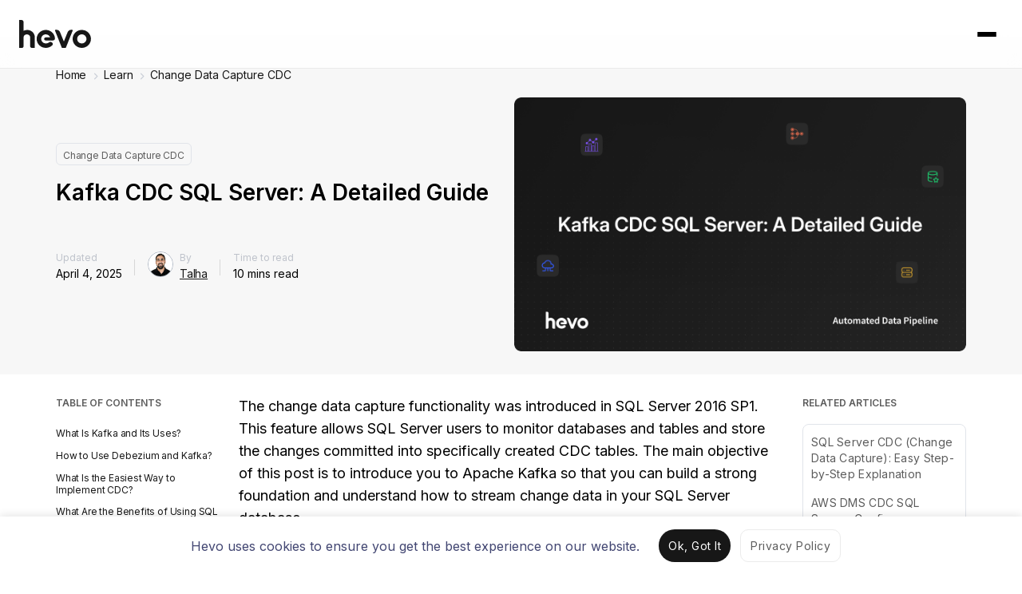

--- FILE ---
content_type: text/html; charset=UTF-8
request_url: https://hevodata.com/learn/kafka-cdc-sql-server/
body_size: 28921
content:


<!DOCTYPE html>
<html class="main-html-wrapper" lang="en-US" prefix="og: https://ogp.me/ns#">
<head>
  <meta charset="UTF-8">
  <meta name="viewport" content="width=device-width, initial-scale=1">
  <meta http-equiv="X-UA-Compatible" content="IE=edge">
  <link rel="profile" href="https://gmpg.org/xfn/11">
  <script>
  (function () {
    var config = {
      kitId: 'xfg8woa',
      async: true
    };
    var d = false;
    var tk = document.createElement('script');
    tk.src = '//use.typekit.net/' + config.kitId + '.js';
    tk.type = 'text/javascript';
    tk.async = 'true';
    tk.onload = tk.onreadystatechange = function () {
      var rs = this.readyState;
      if (d || rs && rs != 'complete' && rs != 'loaded') return;
      d = true;
      try {
        Typekit.load(config);
      } catch (e) {
      }
    };
    var s = document.getElementsByTagName('script')[0];
    s.parentNode.insertBefore(tk, s);
  })();
</script>
  
  <script>
    window.siteName = 'Learn';
    window.signupDestination = '';
    window.signupV2URL = 'https://hevodata.com/signup-v2/select-sources';
  </script>
  
  <link rel='preload' as='style' href='https://fonts.googleapis.com/css2?family=Inter:wght@200;400;600;700;900&display=swap'>
  <link rel='stylesheet' href='https://fonts.googleapis.com/css2?family=Inter:wght@200;400;600;700;900&display=swap'>

  <!-- Tabler Icons -->
  <link rel="stylesheet" href="https://cdn.jsdelivr.net/npm/@tabler/icons-webfont@latest/tabler-icons.min.css">

  <!-- Intercom  -->
<script>
  window.intercomSettings = {
    app_id: 'zgbmsle7'
  };
</script>
<script>(function(){var w=window;var ic=w.Intercom;if(typeof ic==="function"){ic('reattach_activator');ic('update',intercomSettings);}else{var d=document;var i=function(){i.c(arguments)};i.q=[];i.c=function(args){i.q.push(args)};w.Intercom=i;function l(){ setTimeout(function () { var s=d.createElement('script');s.type='text/javascript';s.async=true;s.src='https://widget.intercom.io/widget/zgbmsle7';var x=d.getElementsByTagName('script')[0];x.parentNode.insertBefore(s,x); }, 5000); }if(w.attachEvent){w.attachEvent('onload',l);}else{w.addEventListener('load',l,false);}}})()</script>
  
  <!-- Meta Pixel Code -->
<script>
!function(f,b,e,v,n,t,s)
{if(f.fbq)return;n=f.fbq=function(){n.callMethod?
n.callMethod.apply(n,arguments):n.queue.push(arguments)};
if(!f._fbq)f._fbq=n;n.push=n;n.loaded=!0;n.version='2.0';
n.queue=[];t=b.createElement(e);t.async=!0;
t.src=v;s=b.getElementsByTagName(e)[0];
s.parentNode.insertBefore(t,s)}(window, document,'script',
'https://connect.facebook.net/en_US/fbevents.js');
fbq('init', '3042478099207429');
fbq('track', 'PageView');
</script>
<noscript><img height="1" width="1" style="display:none"
src="https://www.facebook.com/tr?id=3042478099207429&ev=PageView&noscript=1"
/></noscript>
<!-- End Meta Pixel Code -->
      <script type="text/javascript" src="https://pxl.sprouts.ai/latest/pixelV3.js?id=00138f9967397f2a25e0cd01582c4357" async></script>
  

  
  <!-- HubSpot Embed Code -->
      <script type="text/javascript" id="hs-script-loader" async defer src="https://js.hs-scripts.com/4689644.js"></script>
    <script type='text/javascript'>
      window['_hubspot_id'] = '4689644';
    </script>
  
      <script type='text/javascript'>
      window['_hubspot_form_ids'] = JSON.parse('{ "free_trial": "302ad175-927a-4b9b-a214-deb62abd869f", "newsletter": "e337d797-bf4f-44c5-b97c-242e240b949e", "ebook_download": "038e19b9-f058-4c0a-9c3c-878c6a162098", "lead_magnet_resource_download": "e2c34b59-5a8f-47b5-995c-271d2e6c18ae"  }');
    </script>
  
  
  
  <script>
  (function(w,d,t,r,u) {
    var f,n,i; w[u]=w[u]||[],f=function() {
      var o={ti:"97017892"}; o.q=w[u],w[u]=new UET(o),w[u].push("pageLoad")
    },
    n=d.createElement(t),n.src=r,n.async=1,n.onload=n.onreadystatechange=function() {
      var s=this.readyState; s&&s!=="loaded"&&s!=="complete"||(f(),n.onload=n.onreadystatechange=null)
    }, i=d.getElementsByTagName(t)[0],i.parentNode.insertBefore(n,i)
  }) (window,document,"script","//bat.bing.com/bat.js","uetq");
</script>

<script>
  window.bingInstalled = true;

  window.setBingConsent = function() {
    window.uetq = window.uetq || [];

    window.uetq.push('consent', 'update', {
      'ad_storage': 'granted'
    });
  }

  if (localStorage.getItem('cookie_consent_status_2Jun_2025') === 'dismiss') {
    window.setBingConsent();
  }
</script>
  
  
<!-- Search Engine Optimization by Rank Math - https://rankmath.com/ -->
<title>How to Setup Kafka CDC SQL Server Connection?</title>
<meta name="description" content="This article introduces you to Kafka CDC SQL server and shows you how to stream change data in your SQL Server database. Try Hevo for an easy and fast method."/>
<meta name="robots" content="follow, index, max-snippet:-1, max-video-preview:-1, max-image-preview:large"/>
<link rel="canonical" href="https://hevodata.com/learn/kafka-cdc-sql-server/" />
<meta property="og:locale" content="en_US" />
<meta property="og:type" content="article" />
<meta property="og:title" content="How to Setup Kafka CDC SQL Server Connection?" />
<meta property="og:description" content="This article introduces you to Kafka CDC SQL server and shows you how to stream change data in your SQL Server database. Try Hevo for an easy and fast method." />
<meta property="og:url" content="https://hevodata.com/learn/kafka-cdc-sql-server/" />
<meta property="og:site_name" content="Learn | Hevo" />
<meta property="article:publisher" content="https://www.facebook.com/HevoData/" />
<meta property="article:tag" content="Microsoft SQL Server" />
<meta property="article:section" content="Change Data Capture CDC" />
<meta property="og:updated_time" content="2026-01-09T23:02:27+05:30" />
<meta property="og:image" content="https://res.cloudinary.com/hevo/images/w_1024,h_576,c_scale/f_webp,q_auto:best/v1768125858/hevo-learn-1/Blog-436/Blog-436.png?_i=AA" />
<meta property="og:image:secure_url" content="https://res.cloudinary.com/hevo/images/w_1024,h_576,c_scale/f_webp,q_auto:best/v1768125858/hevo-learn-1/Blog-436/Blog-436.png?_i=AA" />
<meta property="og:image:width" content="1024" />
<meta property="og:image:height" content="576" />
<meta property="og:image:alt" content="KAFKA CDC SQL SERVER" />
<meta property="og:image:type" content="image/png" />
<meta property="article:published_time" content="2020-06-26T15:52:31+05:30" />
<meta property="article:modified_time" content="2026-01-09T23:02:27+05:30" />
<meta name="twitter:card" content="summary_large_image" />
<meta name="twitter:title" content="How to Setup Kafka CDC SQL Server Connection?" />
<meta name="twitter:description" content="This article introduces you to Kafka CDC SQL server and shows you how to stream change data in your SQL Server database. Try Hevo for an easy and fast method." />
<meta name="twitter:site" content="@HevoData" />
<meta name="twitter:creator" content="@HevoData" />
<meta name="twitter:image" content="https://res.cloudinary.com/hevo/images/w_1024,h_576,c_scale/f_webp,q_auto:best/v1768125858/hevo-learn-1/Blog-436/Blog-436.png?_i=AA" />
<meta name="twitter:label1" content="Written by" />
<meta name="twitter:data1" content="Talha" />
<meta name="twitter:label2" content="Time to read" />
<meta name="twitter:data2" content="10 minutes" />
<script type="application/ld+json" class="rank-math-schema">{"@context":"https://schema.org","@graph":[{"@type":"Organization","@id":"https://hevodata.com/learn/#organization","name":"Talha","sameAs":["https://www.facebook.com/HevoData/","https://twitter.com/HevoData"]},{"@type":"WebSite","@id":"https://hevodata.com/learn/#website","url":"https://hevodata.com/learn","name":"Learn | Hevo","publisher":{"@id":"https://hevodata.com/learn/#organization"},"inLanguage":"en-US"},{"@type":"ImageObject","@id":"https://res.cloudinary.com/hevo/images/f_webp,q_auto:best/v1768125858/hevo-learn-1/Blog-436/Blog-436.png?_i=AA","url":"https://res.cloudinary.com/hevo/images/f_webp,q_auto:best/v1768125858/hevo-learn-1/Blog-436/Blog-436.png?_i=AA","width":"2560","height":"1440","caption":"KAFKA CDC SQL SERVER","inLanguage":"en-US"},{"@type":["WebPage","FAQPage"],"@id":"https://hevodata.com/learn/kafka-cdc-sql-server/#webpage","url":"https://hevodata.com/learn/kafka-cdc-sql-server/","name":"How to Setup Kafka CDC SQL Server Connection?","datePublished":"2020-06-26T15:52:31+05:30","dateModified":"2026-01-09T23:02:27+05:30","isPartOf":{"@id":"https://hevodata.com/learn/#website"},"primaryImageOfPage":{"@id":"https://res.cloudinary.com/hevo/images/f_webp,q_auto:best/v1768125858/hevo-learn-1/Blog-436/Blog-436.png?_i=AA"},"inLanguage":"en-US","mainEntity":[{"@type":"Question","url":"https://hevodata.com/learn/kafka-cdc-sql-server/#faq-question-1724823552116","name":"1. Can Kafka connect to SQL Server?","acceptedAnswer":{"@type":"Answer","text":"Yes, Kafka can connect to SQL Server using Kafka Connect with the JDBC connector, enabling data to be streamed from or to SQL Server."}},{"@type":"Question","url":"https://hevodata.com/learn/kafka-cdc-sql-server/#faq-question-1724823554926","name":"2. Does Kafka support CDC?","acceptedAnswer":{"@type":"Answer","text":"Yes, Kafka supports Change Data Capture (CDC) through connectors like Debezium, allowing it to capture and stream real-time data changes."}},{"@type":"Question","url":"https://hevodata.com/learn/kafka-cdc-sql-server/#faq-question-1724823558505","name":"3. Does SQL Server support CDC?","acceptedAnswer":{"@type":"Answer","text":"SQL Server natively supports Change Tracking to track changes in tables, making it possible to capture inserts, updates, and deletes."}}]},{"@type":"Person","@id":"https://hevodata.com/learn/author/talha/","name":"Talha","description":"Talha is a Software Developer with over eight years of experience in the field. He is currently driving advancements in data integration at Hevo Data, where he has been instrumental in shaping a cutting-edge data integration platform for the past four years. Prior to this, he spent 4 years at Flipkart, where he played a key role in projects related to their data integration capabilities. Talha loves to explain complex information related to data engineering to his peers through writing. He has written many blogs related to data integration, data management aspects, and key challenges data practitioners face.\r\n","url":"https://hevodata.com/learn/author/talha/","image":{"@type":"ImageObject","@id":"https://res.cloudinary.com/hevo/images/f_webp,q_auto:best/v1709213825/hevo-learn-1/talha/talha.png?_i=AA","url":"https://res.cloudinary.com/hevo/images/f_webp,q_auto:best/v1709213825/hevo-learn-1/talha/talha.png?_i=AA","caption":"Talha","inLanguage":"en-US"},"jobTitle":"Software Developer, Hevo Data"},{"@type":"BlogPosting","headline":"How to Setup Kafka CDC SQL Server Connection?","keywords":"Kafka CDC SQL server,cdc sql server kafka\u200b,sql server cdc kafka\u200b","datePublished":"2020-06-26T15:52:31+05:30","dateModified":"2026-01-09T23:02:27+05:30","author":{"@id":"https://hevodata.com/learn/author/talha/","name":"Talha"},"publisher":{"@id":"https://hevodata.com/learn/#organization"},"description":"This article introduces you to Kafka CDC SQL server and shows you how to stream change data in your SQL Server database. Try Hevo for an easy and fast method.","name":"How to Setup Kafka CDC SQL Server Connection?","@id":"https://hevodata.com/learn/kafka-cdc-sql-server/#richSnippet","isPartOf":{"@id":"https://hevodata.com/learn/kafka-cdc-sql-server/#webpage"},"image":{"@id":"https://res.cloudinary.com/hevo/images/f_webp,q_auto:best/v1768125858/hevo-learn-1/Blog-436/Blog-436.png?_i=AA"},"inLanguage":"en-US","mainEntityOfPage":{"@id":"https://hevodata.com/learn/kafka-cdc-sql-server/#webpage"}}]}</script>
<!-- /Rank Math WordPress SEO plugin -->

<link rel='dns-prefetch' href='//linkstorm.io' />
<link rel='dns-prefetch' href='//ajax.googleapis.com' />
<link rel='dns-prefetch' href='//cdn.hevodata.com' />
<link rel='dns-prefetch' href='//cdnjs.cloudflare.com' />
<link rel='dns-prefetch' href='//res.cloudinary.com' />
<link rel='preconnect' href='https://res.cloudinary.com' />
<link rel="alternate" type="application/rss+xml" title="Learn | Hevo &raquo; Feed" href="https://hevodata.com/learn/feed/" />
<link rel="alternate" type="application/rss+xml" title="Learn | Hevo &raquo; Comments Feed" href="https://hevodata.com/learn/comments/feed/" />
<link rel="alternate" type="application/rss+xml" title="Learn | Hevo &raquo; Kafka CDC SQL Server: A Detailed Guide Comments Feed" href="https://hevodata.com/learn/kafka-cdc-sql-server/feed/" />
<script type="text/javascript">
/* <![CDATA[ */
window._wpemojiSettings = {"baseUrl":"https:\/\/s.w.org\/images\/core\/emoji\/15.0.3\/72x72\/","ext":".png","svgUrl":"https:\/\/s.w.org\/images\/core\/emoji\/15.0.3\/svg\/","svgExt":".svg","source":{"concatemoji":"https:\/\/hevodata.com\/learn\/wp-includes\/js\/wp-emoji-release.min.js?ver=6.6.2"}};
/*! This file is auto-generated */
!function(i,n){var o,s,e;function c(e){try{var t={supportTests:e,timestamp:(new Date).valueOf()};sessionStorage.setItem(o,JSON.stringify(t))}catch(e){}}function p(e,t,n){e.clearRect(0,0,e.canvas.width,e.canvas.height),e.fillText(t,0,0);var t=new Uint32Array(e.getImageData(0,0,e.canvas.width,e.canvas.height).data),r=(e.clearRect(0,0,e.canvas.width,e.canvas.height),e.fillText(n,0,0),new Uint32Array(e.getImageData(0,0,e.canvas.width,e.canvas.height).data));return t.every(function(e,t){return e===r[t]})}function u(e,t,n){switch(t){case"flag":return n(e,"\ud83c\udff3\ufe0f\u200d\u26a7\ufe0f","\ud83c\udff3\ufe0f\u200b\u26a7\ufe0f")?!1:!n(e,"\ud83c\uddfa\ud83c\uddf3","\ud83c\uddfa\u200b\ud83c\uddf3")&&!n(e,"\ud83c\udff4\udb40\udc67\udb40\udc62\udb40\udc65\udb40\udc6e\udb40\udc67\udb40\udc7f","\ud83c\udff4\u200b\udb40\udc67\u200b\udb40\udc62\u200b\udb40\udc65\u200b\udb40\udc6e\u200b\udb40\udc67\u200b\udb40\udc7f");case"emoji":return!n(e,"\ud83d\udc26\u200d\u2b1b","\ud83d\udc26\u200b\u2b1b")}return!1}function f(e,t,n){var r="undefined"!=typeof WorkerGlobalScope&&self instanceof WorkerGlobalScope?new OffscreenCanvas(300,150):i.createElement("canvas"),a=r.getContext("2d",{willReadFrequently:!0}),o=(a.textBaseline="top",a.font="600 32px Arial",{});return e.forEach(function(e){o[e]=t(a,e,n)}),o}function t(e){var t=i.createElement("script");t.src=e,t.defer=!0,i.head.appendChild(t)}"undefined"!=typeof Promise&&(o="wpEmojiSettingsSupports",s=["flag","emoji"],n.supports={everything:!0,everythingExceptFlag:!0},e=new Promise(function(e){i.addEventListener("DOMContentLoaded",e,{once:!0})}),new Promise(function(t){var n=function(){try{var e=JSON.parse(sessionStorage.getItem(o));if("object"==typeof e&&"number"==typeof e.timestamp&&(new Date).valueOf()<e.timestamp+604800&&"object"==typeof e.supportTests)return e.supportTests}catch(e){}return null}();if(!n){if("undefined"!=typeof Worker&&"undefined"!=typeof OffscreenCanvas&&"undefined"!=typeof URL&&URL.createObjectURL&&"undefined"!=typeof Blob)try{var e="postMessage("+f.toString()+"("+[JSON.stringify(s),u.toString(),p.toString()].join(",")+"));",r=new Blob([e],{type:"text/javascript"}),a=new Worker(URL.createObjectURL(r),{name:"wpTestEmojiSupports"});return void(a.onmessage=function(e){c(n=e.data),a.terminate(),t(n)})}catch(e){}c(n=f(s,u,p))}t(n)}).then(function(e){for(var t in e)n.supports[t]=e[t],n.supports.everything=n.supports.everything&&n.supports[t],"flag"!==t&&(n.supports.everythingExceptFlag=n.supports.everythingExceptFlag&&n.supports[t]);n.supports.everythingExceptFlag=n.supports.everythingExceptFlag&&!n.supports.flag,n.DOMReady=!1,n.readyCallback=function(){n.DOMReady=!0}}).then(function(){return e}).then(function(){var e;n.supports.everything||(n.readyCallback(),(e=n.source||{}).concatemoji?t(e.concatemoji):e.wpemoji&&e.twemoji&&(t(e.twemoji),t(e.wpemoji)))}))}((window,document),window._wpemojiSettings);
/* ]]> */
</script>
<style id='wp-emoji-styles-inline-css' type='text/css'>

	img.wp-smiley, img.emoji {
		display: inline !important;
		border: none !important;
		box-shadow: none !important;
		height: 1em !important;
		width: 1em !important;
		margin: 0 0.07em !important;
		vertical-align: -0.1em !important;
		background: none !important;
		padding: 0 !important;
	}
</style>
<link rel='stylesheet' id='wp-block-library-css' href='https://hevodata.com/learn/wp-includes/css/dist/block-library/style.min.css?ver=6.6.2' type='text/css' media='all' />
<link rel='stylesheet' id='content-box-style-css' href='https://hevodata.com/learn/wp-content/plugins/content-with-image/style.css?ver=1764669188' type='text/css' media='all' />
<link rel='stylesheet' id='hpci-block-style-css' href='https://hevodata.com/learn/wp-content/plugins/hevo-plain-information-card/style.css?ver=1764669188' type='text/css' media='all' />
<link rel='stylesheet' id='htic-block-style-css' href='https://hevodata.com/learn/wp-content/plugins/hevo-thumbnail-information-card/style.css?ver=1764669188' type='text/css' media='all' />
<link rel='stylesheet' id='prismatic-blocks-css' href='https://hevodata.com/learn/wp-content/plugins/prismatic/css/styles-blocks.css?ver=6.6.2' type='text/css' media='all' />
<style id='rank-math-toc-block-style-inline-css' type='text/css'>
.wp-block-rank-math-toc-block nav ol{counter-reset:item}.wp-block-rank-math-toc-block nav ol li{display:block}.wp-block-rank-math-toc-block nav ol li:before{content:counters(item, ".") ". ";counter-increment:item}

</style>
<style id='classic-theme-styles-inline-css' type='text/css'>
/*! This file is auto-generated */
.wp-block-button__link{color:#fff;background-color:#32373c;border-radius:9999px;box-shadow:none;text-decoration:none;padding:calc(.667em + 2px) calc(1.333em + 2px);font-size:1.125em}.wp-block-file__button{background:#32373c;color:#fff;text-decoration:none}
</style>
<style id='global-styles-inline-css' type='text/css'>
:root{--wp--preset--aspect-ratio--square: 1;--wp--preset--aspect-ratio--4-3: 4/3;--wp--preset--aspect-ratio--3-4: 3/4;--wp--preset--aspect-ratio--3-2: 3/2;--wp--preset--aspect-ratio--2-3: 2/3;--wp--preset--aspect-ratio--16-9: 16/9;--wp--preset--aspect-ratio--9-16: 9/16;--wp--preset--color--black: #000000;--wp--preset--color--cyan-bluish-gray: #abb8c3;--wp--preset--color--white: #ffffff;--wp--preset--color--pale-pink: #f78da7;--wp--preset--color--vivid-red: #cf2e2e;--wp--preset--color--luminous-vivid-orange: #ff6900;--wp--preset--color--luminous-vivid-amber: #fcb900;--wp--preset--color--light-green-cyan: #7bdcb5;--wp--preset--color--vivid-green-cyan: #00d084;--wp--preset--color--pale-cyan-blue: #8ed1fc;--wp--preset--color--vivid-cyan-blue: #0693e3;--wp--preset--color--vivid-purple: #9b51e0;--wp--preset--gradient--vivid-cyan-blue-to-vivid-purple: linear-gradient(135deg,rgba(6,147,227,1) 0%,rgb(155,81,224) 100%);--wp--preset--gradient--light-green-cyan-to-vivid-green-cyan: linear-gradient(135deg,rgb(122,220,180) 0%,rgb(0,208,130) 100%);--wp--preset--gradient--luminous-vivid-amber-to-luminous-vivid-orange: linear-gradient(135deg,rgba(252,185,0,1) 0%,rgba(255,105,0,1) 100%);--wp--preset--gradient--luminous-vivid-orange-to-vivid-red: linear-gradient(135deg,rgba(255,105,0,1) 0%,rgb(207,46,46) 100%);--wp--preset--gradient--very-light-gray-to-cyan-bluish-gray: linear-gradient(135deg,rgb(238,238,238) 0%,rgb(169,184,195) 100%);--wp--preset--gradient--cool-to-warm-spectrum: linear-gradient(135deg,rgb(74,234,220) 0%,rgb(151,120,209) 20%,rgb(207,42,186) 40%,rgb(238,44,130) 60%,rgb(251,105,98) 80%,rgb(254,248,76) 100%);--wp--preset--gradient--blush-light-purple: linear-gradient(135deg,rgb(255,206,236) 0%,rgb(152,150,240) 100%);--wp--preset--gradient--blush-bordeaux: linear-gradient(135deg,rgb(254,205,165) 0%,rgb(254,45,45) 50%,rgb(107,0,62) 100%);--wp--preset--gradient--luminous-dusk: linear-gradient(135deg,rgb(255,203,112) 0%,rgb(199,81,192) 50%,rgb(65,88,208) 100%);--wp--preset--gradient--pale-ocean: linear-gradient(135deg,rgb(255,245,203) 0%,rgb(182,227,212) 50%,rgb(51,167,181) 100%);--wp--preset--gradient--electric-grass: linear-gradient(135deg,rgb(202,248,128) 0%,rgb(113,206,126) 100%);--wp--preset--gradient--midnight: linear-gradient(135deg,rgb(2,3,129) 0%,rgb(40,116,252) 100%);--wp--preset--font-size--small: 13px;--wp--preset--font-size--medium: 20px;--wp--preset--font-size--large: 36px;--wp--preset--font-size--x-large: 42px;--wp--preset--spacing--20: 0.44rem;--wp--preset--spacing--30: 0.67rem;--wp--preset--spacing--40: 1rem;--wp--preset--spacing--50: 1.5rem;--wp--preset--spacing--60: 2.25rem;--wp--preset--spacing--70: 3.38rem;--wp--preset--spacing--80: 5.06rem;--wp--preset--shadow--natural: 6px 6px 9px rgba(0, 0, 0, 0.2);--wp--preset--shadow--deep: 12px 12px 50px rgba(0, 0, 0, 0.4);--wp--preset--shadow--sharp: 6px 6px 0px rgba(0, 0, 0, 0.2);--wp--preset--shadow--outlined: 6px 6px 0px -3px rgba(255, 255, 255, 1), 6px 6px rgba(0, 0, 0, 1);--wp--preset--shadow--crisp: 6px 6px 0px rgba(0, 0, 0, 1);}:where(.is-layout-flex){gap: 0.5em;}:where(.is-layout-grid){gap: 0.5em;}body .is-layout-flex{display: flex;}.is-layout-flex{flex-wrap: wrap;align-items: center;}.is-layout-flex > :is(*, div){margin: 0;}body .is-layout-grid{display: grid;}.is-layout-grid > :is(*, div){margin: 0;}:where(.wp-block-columns.is-layout-flex){gap: 2em;}:where(.wp-block-columns.is-layout-grid){gap: 2em;}:where(.wp-block-post-template.is-layout-flex){gap: 1.25em;}:where(.wp-block-post-template.is-layout-grid){gap: 1.25em;}.has-black-color{color: var(--wp--preset--color--black) !important;}.has-cyan-bluish-gray-color{color: var(--wp--preset--color--cyan-bluish-gray) !important;}.has-white-color{color: var(--wp--preset--color--white) !important;}.has-pale-pink-color{color: var(--wp--preset--color--pale-pink) !important;}.has-vivid-red-color{color: var(--wp--preset--color--vivid-red) !important;}.has-luminous-vivid-orange-color{color: var(--wp--preset--color--luminous-vivid-orange) !important;}.has-luminous-vivid-amber-color{color: var(--wp--preset--color--luminous-vivid-amber) !important;}.has-light-green-cyan-color{color: var(--wp--preset--color--light-green-cyan) !important;}.has-vivid-green-cyan-color{color: var(--wp--preset--color--vivid-green-cyan) !important;}.has-pale-cyan-blue-color{color: var(--wp--preset--color--pale-cyan-blue) !important;}.has-vivid-cyan-blue-color{color: var(--wp--preset--color--vivid-cyan-blue) !important;}.has-vivid-purple-color{color: var(--wp--preset--color--vivid-purple) !important;}.has-black-background-color{background-color: var(--wp--preset--color--black) !important;}.has-cyan-bluish-gray-background-color{background-color: var(--wp--preset--color--cyan-bluish-gray) !important;}.has-white-background-color{background-color: var(--wp--preset--color--white) !important;}.has-pale-pink-background-color{background-color: var(--wp--preset--color--pale-pink) !important;}.has-vivid-red-background-color{background-color: var(--wp--preset--color--vivid-red) !important;}.has-luminous-vivid-orange-background-color{background-color: var(--wp--preset--color--luminous-vivid-orange) !important;}.has-luminous-vivid-amber-background-color{background-color: var(--wp--preset--color--luminous-vivid-amber) !important;}.has-light-green-cyan-background-color{background-color: var(--wp--preset--color--light-green-cyan) !important;}.has-vivid-green-cyan-background-color{background-color: var(--wp--preset--color--vivid-green-cyan) !important;}.has-pale-cyan-blue-background-color{background-color: var(--wp--preset--color--pale-cyan-blue) !important;}.has-vivid-cyan-blue-background-color{background-color: var(--wp--preset--color--vivid-cyan-blue) !important;}.has-vivid-purple-background-color{background-color: var(--wp--preset--color--vivid-purple) !important;}.has-black-border-color{border-color: var(--wp--preset--color--black) !important;}.has-cyan-bluish-gray-border-color{border-color: var(--wp--preset--color--cyan-bluish-gray) !important;}.has-white-border-color{border-color: var(--wp--preset--color--white) !important;}.has-pale-pink-border-color{border-color: var(--wp--preset--color--pale-pink) !important;}.has-vivid-red-border-color{border-color: var(--wp--preset--color--vivid-red) !important;}.has-luminous-vivid-orange-border-color{border-color: var(--wp--preset--color--luminous-vivid-orange) !important;}.has-luminous-vivid-amber-border-color{border-color: var(--wp--preset--color--luminous-vivid-amber) !important;}.has-light-green-cyan-border-color{border-color: var(--wp--preset--color--light-green-cyan) !important;}.has-vivid-green-cyan-border-color{border-color: var(--wp--preset--color--vivid-green-cyan) !important;}.has-pale-cyan-blue-border-color{border-color: var(--wp--preset--color--pale-cyan-blue) !important;}.has-vivid-cyan-blue-border-color{border-color: var(--wp--preset--color--vivid-cyan-blue) !important;}.has-vivid-purple-border-color{border-color: var(--wp--preset--color--vivid-purple) !important;}.has-vivid-cyan-blue-to-vivid-purple-gradient-background{background: var(--wp--preset--gradient--vivid-cyan-blue-to-vivid-purple) !important;}.has-light-green-cyan-to-vivid-green-cyan-gradient-background{background: var(--wp--preset--gradient--light-green-cyan-to-vivid-green-cyan) !important;}.has-luminous-vivid-amber-to-luminous-vivid-orange-gradient-background{background: var(--wp--preset--gradient--luminous-vivid-amber-to-luminous-vivid-orange) !important;}.has-luminous-vivid-orange-to-vivid-red-gradient-background{background: var(--wp--preset--gradient--luminous-vivid-orange-to-vivid-red) !important;}.has-very-light-gray-to-cyan-bluish-gray-gradient-background{background: var(--wp--preset--gradient--very-light-gray-to-cyan-bluish-gray) !important;}.has-cool-to-warm-spectrum-gradient-background{background: var(--wp--preset--gradient--cool-to-warm-spectrum) !important;}.has-blush-light-purple-gradient-background{background: var(--wp--preset--gradient--blush-light-purple) !important;}.has-blush-bordeaux-gradient-background{background: var(--wp--preset--gradient--blush-bordeaux) !important;}.has-luminous-dusk-gradient-background{background: var(--wp--preset--gradient--luminous-dusk) !important;}.has-pale-ocean-gradient-background{background: var(--wp--preset--gradient--pale-ocean) !important;}.has-electric-grass-gradient-background{background: var(--wp--preset--gradient--electric-grass) !important;}.has-midnight-gradient-background{background: var(--wp--preset--gradient--midnight) !important;}.has-small-font-size{font-size: var(--wp--preset--font-size--small) !important;}.has-medium-font-size{font-size: var(--wp--preset--font-size--medium) !important;}.has-large-font-size{font-size: var(--wp--preset--font-size--large) !important;}.has-x-large-font-size{font-size: var(--wp--preset--font-size--x-large) !important;}
:where(.wp-block-post-template.is-layout-flex){gap: 1.25em;}:where(.wp-block-post-template.is-layout-grid){gap: 1.25em;}
:where(.wp-block-columns.is-layout-flex){gap: 2em;}:where(.wp-block-columns.is-layout-grid){gap: 2em;}
:root :where(.wp-block-pullquote){font-size: 1.5em;line-height: 1.6;}
</style>
<link rel='stylesheet' id='cbl-css-css' href='https://hevodata.com/learn/wp-content/plugins/custom-bullet-lists/cbl-styles.css?ver=6.6.2' type='text/css' media='all' />
<link rel='stylesheet' id='widgetopts-styles-css' href='https://hevodata.com/learn/wp-content/plugins/widget-options/assets/css/widget-options.css?ver=4.0.7' type='text/css' media='all' />
<style id='ez-toc-style-inline-css' type='text/css'>
#ez-toc-container{background:#f9f9f9;border:1px solid #aaa;border-radius:4px;-webkit-box-shadow:0 1px 1px rgba(0,0,0,.05);box-shadow:0 1px 1px rgba(0,0,0,.05);display:table;margin-bottom:1em;padding:10px 20px 10px 10px;position:relative;width:auto}div.ez-toc-widget-container{padding:0;position:relative}#ez-toc-container.ez-toc-light-blue{background:#edf6ff}#ez-toc-container.ez-toc-white{background:#fff}#ez-toc-container.ez-toc-black{background:#000}#ez-toc-container.ez-toc-transparent{background:none}div.ez-toc-widget-container ul{display:block}div.ez-toc-widget-container li{border:none;padding:0}div.ez-toc-widget-container ul.ez-toc-list{padding:10px}#ez-toc-container ul ul,.ez-toc div.ez-toc-widget-container ul ul{margin-left:1.5em}#ez-toc-container li,#ez-toc-container ul{padding:0}#ez-toc-container li,#ez-toc-container ul,#ez-toc-container ul li,div.ez-toc-widget-container,div.ez-toc-widget-container li{background:0 0;list-style:none;line-height:1.6;margin:0;overflow:hidden;z-index:1}#ez-toc-container .ez-toc-title{text-align:left;line-height:1.45;margin:0;padding:0}.ez-toc-title-container{display:table;width:100%}.ez-toc-title,.ez-toc-title-toggle{display:inline;text-align:left;vertical-align:middle}.ez-toc-btn,.ez-toc-glyphicon{display:inline-block;font-weight:400}#ez-toc-container.ez-toc-black a,#ez-toc-container.ez-toc-black a:visited,#ez-toc-container.ez-toc-black p.ez-toc-title{color:#fff}#ez-toc-container div.ez-toc-title-container+ul.ez-toc-list{margin-top:1em}.ez-toc-wrap-left{margin:0 auto 1em 0!important}.ez-toc-wrap-left-text{float:left}.ez-toc-wrap-right{margin:0 0 1em auto!important}.ez-toc-wrap-right-text{float:right}#ez-toc-container a{color:#444;box-shadow:none;text-decoration:none;text-shadow:none;display:inline-flex;align-items:stretch;flex-wrap:nowrap}#ez-toc-container a:visited{color:#9f9f9f}#ez-toc-container a:hover{text-decoration:underline}#ez-toc-container a.ez-toc-toggle{display:flex;align-items:center}.ez-toc-widget-container ul.ez-toc-list li::before{content:' ';position:absolute;left:0;right:0;height:30px;line-height:30px;z-index:-1}.ez-toc-widget-container ul.ez-toc-list li.active{background-color:#ededed}.ez-toc-widget-container li.active>a{font-weight:900}.ez-toc-btn{padding:6px 12px;margin-bottom:0;font-size:14px;line-height:1.428571429;text-align:center;white-space:nowrap;vertical-align:middle;cursor:pointer;background-image:none;border:1px solid transparent;border-radius:4px;-webkit-user-select:none;-moz-user-select:none;-ms-user-select:none;-o-user-select:none;user-select:none}.ez-toc-btn:focus{outline:#333 dotted thin;outline:-webkit-focus-ring-color auto 5px;outline-offset:-2px}.ez-toc-btn:focus,.ez-toc-btn:hover{color:#333;text-decoration:none}.ez-toc-btn.active,.ez-toc-btn:active{background-image:none;outline:0;-webkit-box-shadow:inset 0 3px 5px rgba(0,0,0,.125);box-shadow:inset 0 3px 5px rgba(0,0,0,.125)}.ez-toc-btn-default{color:#333;background-color:#fff;-webkit-box-shadow:inset 0 1px 0 rgba(255,255,255,.15),0 1px 1px rgba(0,0,0,.075);box-shadow:inset 0 1px 0 rgba(255,255,255,.15),0 1px 1px rgba(0,0,0,.075);text-shadow:0 1px 0 #fff;background-image:-webkit-gradient(linear,left 0,left 100%,from(#fff),to(#e0e0e0));background-image:-webkit-linear-gradient(top,#fff 0,#e0e0e0 100%);background-image:-moz-linear-gradient(top,#fff 0,#e0e0e0 100%);background-image:linear-gradient(to bottom,#fff 0,#e0e0e0 100%);background-repeat:repeat-x;border-color:#ccc}.ez-toc-btn-default.active,.ez-toc-btn-default:active,.ez-toc-btn-default:focus,.ez-toc-btn-default:hover{color:#333;background-color:#ebebeb;border-color:#adadad}.ez-toc-btn-default.active,.ez-toc-btn-default:active{background-image:none;background-color:#e0e0e0;border-color:#dbdbdb}.ez-toc-btn-sm,.ez-toc-btn-xs{padding:5px 10px;font-size:12px;line-height:1.5;border-radius:3px}.ez-toc-btn-xs{padding:1px 5px}.ez-toc-btn-default:active{-webkit-box-shadow:inset 0 3px 5px rgba(0,0,0,.125);box-shadow:inset 0 3px 5px rgba(0,0,0,.125)}.btn.active,.ez-toc-btn:active{background-image:none}.ez-toc-btn-default:focus,.ez-toc-btn-default:hover{background-color:#e0e0e0;background-position:0 -15px}.ez-toc-pull-right{float:right!important;margin-left:10px}#ez-toc-container label.cssicon,#ez-toc-widget-container label.cssicon{height:30px}.ez-toc-glyphicon{position:relative;top:1px;font-family:'Glyphicons Halflings';-webkit-font-smoothing:antialiased;font-style:normal;line-height:1;-moz-osx-font-smoothing:grayscale}.ez-toc-glyphicon:empty{width:1em}.ez-toc-toggle i.ez-toc-glyphicon,label.cssicon .ez-toc-glyphicon:empty{font-size:16px;margin-left:2px}#ez-toc-container input,.ez-toc-toggle #item{position:absolute;left:-999em}#ez-toc-container input[type=checkbox]:checked+nav,#ez-toc-widget-container input[type=checkbox]:checked+nav{opacity:0;max-height:0;border:none;display:none}#ez-toc-container .ez-toc-js-icon-con,#ez-toc-container label{position:relative;cursor:pointer;display:initial}#ez-toc-container .ez-toc-js-icon-con,#ez-toc-container .ez-toc-toggle label,.ez-toc-cssicon{float:right;position:relative;font-size:16px;padding:0;border:1px solid #999191;border-radius:5px;cursor:pointer;left:10px;width:35px}div#ez-toc-container .ez-toc-title{display:initial}.ez-toc-wrap-center{margin:0 auto 1em!important}#ez-toc-container a.ez-toc-toggle{color:#444;background:inherit;border:inherit}#ez-toc-container .eztoc-toggle-hide-by-default,label.cssiconcheckbox{display:none}.ez-toc-widget-container ul li a{padding-left:10px;display:inline-flex;align-items:stretch;flex-wrap:nowrap}.ez-toc-widget-container ul.ez-toc-list li{height:auto!important}.ez-toc-icon-toggle-span{display:flex;align-items:center;width:35px;height:30px;justify-content:center;direction:ltr}.eztoc_no_heading_found{background-color:#ff0;padding-left:10px}
</style>
<link rel='stylesheet' id='wp-hevo-starter-bootstrap-css-css' href='https://hevodata.com/learn/wp-content/themes/hevo-theme/built/application.0e2c5b8dc8704bed.css?ver=6.6.2' type='text/css' media='all' />
<script type="text/javascript">
/* <![CDATA[ */
var CLDLB = {"image_optimization":"on","image_format":"webp","image_quality":"auto:best","image_freeform":"","svg_support":"on","image_preview":"https:\/\/res.cloudinary.com\/demo\/image\/upload\/w_600\/sample.jpg","video_player":"wp","video_controls":"on","video_loop":"off","video_autoplay_mode":"off","video_optimization":"on","video_format":"auto","video_quality":"auto","video_freeform":"","video_preview":"","use_lazy_load":"on","lazy_threshold":"100px","lazy_custom_color":"rgba(153,153,153,0.5)","lazy_animate":"on","lazy_placeholder":"blur","dpr":"max","lazyload_preview":"https:\/\/res.cloudinary.com\/demo\/image\/upload\/w_600\/sample.jpg","enable_breakpoints":"on","pixel_step":200,"breakpoints":"","max_width":2048,"min_width":200,"breakpoints_preview":"https:\/\/res.cloudinary.com\/demo\/image\/upload\/w_600\/sample.jpg","overlay":"on","image_delivery":"on","crop_sizes":"","video_delivery":"on","adaptive_streaming":"off","adaptive_streaming_mode":"mpd","placeholder":"e_blur:2000,q_1,f_auto","base_url":"https:\/\/res.cloudinary.com\/hevo"};!function(){const e={deviceDensity:window.devicePixelRatio?window.devicePixelRatio:"auto",density:null,config:CLDLB||{},lazyThreshold:0,enabled:!1,sizeBands:[],iObserver:null,pObserver:null,rObserver:null,aboveFold:!0,minPlaceholderThreshold:500,bind(e){e.CLDbound=!0,this.enabled||this._init();const t=e.dataset.size.split(" ");e.originalWidth=t[0],e.originalHeight=t[1],this.pObserver?(this.aboveFold&&this.inInitialView(e)?this.buildImage(e):(this.pObserver.observe(e),this.iObserver.observe(e)),e.addEventListener("error",(t=>{e.srcset="",e.src='data:image/svg+xml;utf8,<svg xmlns="http://www.w3.org/2000/svg"><rect width="100%" height="100%" fill="rgba(0,0,0,0.1)"/><text x="50%" y="50%" fill="red" text-anchor="middle" dominant-baseline="middle">%26%23x26A0%3B︎</text></svg>',this.rObserver.unobserve(e)}))):this.setupFallback(e)},buildImage(e){e.dataset.srcset?(e.cld_loaded=!0,e.srcset=e.dataset.srcset):(e.src=this.getSizeURL(e),e.dataset.responsive&&this.rObserver.observe(e))},inInitialView(e){const t=e.getBoundingClientRect();return this.aboveFold=t.top<window.innerHeight+this.lazyThreshold,this.aboveFold},setupFallback(e){const t=[];this.sizeBands.forEach((i=>{if(i<=e.originalWidth){let s=this.getSizeURL(e,i,!0)+` ${i}w`;-1===t.indexOf(s)&&t.push(s)}})),e.srcset=t.join(","),e.sizes=`(max-width: ${e.originalWidth}px) 100vw, ${e.originalWidth}px`},_init(){this.enabled=!0,this._calcThreshold(),this._getDensity();let e=parseInt(this.config.max_width);const t=parseInt(this.config.min_width),i=parseInt(this.config.pixel_step);for(;e-i>=t;)e-=i,this.sizeBands.push(e);"undefined"!=typeof IntersectionObserver&&this._setupObservers(),this.enabled=!0},_setupObservers(){const e={rootMargin:this.lazyThreshold+"px 0px "+this.lazyThreshold+"px 0px"},t=this.minPlaceholderThreshold<2*this.lazyThreshold?2*this.lazyThreshold:this.minPlaceholderThreshold,i={rootMargin:t+"px 0px "+t+"px 0px"};this.rObserver=new ResizeObserver(((e,t)=>{e.forEach((e=>{e.target.cld_loaded&&e.contentRect.width>=e.target.cld_loaded&&(e.target.src=this.getSizeURL(e.target))}))})),this.iObserver=new IntersectionObserver(((e,t)=>{e.forEach((e=>{e.isIntersecting&&(this.buildImage(e.target),t.unobserve(e.target),this.pObserver.unobserve(e.target))}))}),e),this.pObserver=new IntersectionObserver(((e,t)=>{e.forEach((e=>{e.isIntersecting&&(e.target.src=this.getPlaceholderURL(e.target),t.unobserve(e.target))}))}),i)},_calcThreshold(){const e=this.config.lazy_threshold.replace(/[^0-9]/g,"");let t=0;switch(this.config.lazy_threshold.replace(/[0-9]/g,"").toLowerCase()){case"em":t=parseFloat(getComputedStyle(document.body).fontSize)*e;break;case"rem":t=parseFloat(getComputedStyle(document.documentElement).fontSize)*e;break;case"vh":t=window.innerHeight/e*100;break;default:t=e}this.lazyThreshold=parseInt(t,10)},_getDensity(){let e=this.config.dpr?this.config.dpr.replace("X",""):"off";if("off"===e)return this.density=1,1;let t=this.deviceDensity;"max"!==e&&"auto"!==t&&(e=parseFloat(e),t=t>Math.ceil(e)?e:t),this.density=t},scaleWidth(e,t,i){const s=parseInt(this.config.max_width),r=Math.round(s/i);if(!t){t=e.width;let a=Math.round(t/i);for(;-1===this.sizeBands.indexOf(t)&&a<r&&t<s;)t++,a=Math.round(t/i)}return t>s&&(t=s),e.originalWidth<t&&(t=e.originalWidth),t},scaleSize(e,t,i){const s=e.dataset.crop?parseFloat(e.dataset.crop):(e.originalWidth/e.originalHeight).toFixed(2),r=this.scaleWidth(e,t,s),a=Math.round(r/s),o=[];return e.dataset.transformationCrop?o.push(e.dataset.transformationCrop):e.dataset.crop||(o.push(e.dataset.crop?"c_fill":"c_scale"),e.dataset.crop&&o.push("g_auto")),o.push("w_"+r),o.push("h_"+a),i&&1!==this.density&&o.push("dpr_"+this.density),e.cld_loaded=r,{transformation:o.join(","),nameExtension:r+"x"+a}},getDeliveryMethod:e=>e.dataset.seo&&"upload"===e.dataset.delivery?"images":"image/"+e.dataset.delivery,getSizeURL(e,t){const i=this.scaleSize(e,t,!0);return[this.config.base_url,this.getDeliveryMethod(e),"upload"===e.dataset.delivery?i.transformation:"",e.dataset.transformations,"v"+e.dataset.version,e.dataset.publicId+"?_i=AA"].filter(this.empty).join("/")},getPlaceholderURL(e){e.cld_placehold=!0;const t=this.scaleSize(e,null,!1);return[this.config.base_url,this.getDeliveryMethod(e),t.transformation,this.config.placeholder,e.dataset.publicId].filter(this.empty).join("/")},empty:e=>void 0!==e&&0!==e.length};window.CLDBind=t=>{t.CLDbound||e.bind(t)},window.initFallback=()=>{[...document.querySelectorAll('img[data-cloudinary="lazy"]')].forEach((e=>{CLDBind(e)}))},window.addEventListener("load",(()=>{initFallback()})),document.querySelector('script[src*="?cloudinary_lazy_load_loader"]')&&initFallback()}();
/* ]]> */
</script>
<script type="text/javascript" id="ruigehond006_javascript-js-extra">
/* <![CDATA[ */
var ruigehond006_c = {"bar_attach":".navbar--main","bar_color":"#171717","bar_height":"4px","post_types":["post"],"aria_label":"","ert_speed":"0","ert_snippet":"","mark_it_zero":"on","post_identifier":".post-5638.post.type-post.status-publish.format-standard.has-post-thumbnail.hentry.category-change-data-capture-cdc.tag-microsoft-sql-server","post_id":"5638"};
/* ]]> */
</script>
<script type="text/javascript" src="https://hevodata.com/learn/wp-content/plugins/wp-reading-progress/wp-reading-progress.min.js?ver=1.6.0" id="ruigehond006_javascript-js"></script>
<!--[if lt IE 9]>
<script type="text/javascript" src="https://hevodata.com/learn/wp-content/themes/hevo-theme/inc/sjs/html5.js?ver=3.7.0" id="html5hiv-js"></script>
<![endif]-->
<link rel="https://api.w.org/" href="https://hevodata.com/learn/wp-json/" /><link rel="alternate" title="JSON" type="application/json" href="https://hevodata.com/learn/wp-json/wp/v2/posts/5638" /><link rel="EditURI" type="application/rsd+xml" title="RSD" href="https://hevodata.com/learn/xmlrpc.php?rsd" />
<meta name="generator" content="WordPress 6.6.2" />
<link rel='shortlink' href='https://hevodata.com/learn/?p=5638' />
<link rel="alternate" title="oEmbed (JSON)" type="application/json+oembed" href="https://hevodata.com/learn/wp-json/oembed/1.0/embed?url=https%3A%2F%2Fhevodata.com%2Flearn%2Fkafka-cdc-sql-server%2F" />
<link rel="alternate" title="oEmbed (XML)" type="text/xml+oembed" href="https://hevodata.com/learn/wp-json/oembed/1.0/embed?url=https%3A%2F%2Fhevodata.com%2Flearn%2Fkafka-cdc-sql-server%2F&#038;format=xml" />
<!-- Global Site Tag (gtag.js) - Google Analytics 4 -->
<script async src="https://www.googletagmanager.com/gtag/js?id=G-46R6FJPCVH"></script>

<script>
	window.dataLayer = window.dataLayer || [];
	function gtag(){dataLayer.push(arguments);}
	gtag('js', new Date());
	gtag('config', 'G-46R6FJPCVH');
</script>

<style>
iframe[name='google_conversion_frame'] {
    height: 0 !important;
    width: 0 !important;
    line-height: 0 !important;
    font-size: 0 !important;
    margin-top: -13px;
    float: left;
}
</style>

<!-- Facebook Pixel Code -->
<script>
!function(f,b,e,v,n,t,s)
{if(f.fbq)return;n=f.fbq=function(){n.callMethod?
n.callMethod.apply(n,arguments):n.queue.push(arguments)};
if(!f._fbq)f._fbq=n;n.push=n;n.loaded=!0;n.version='2.0';
n.queue=[];t=b.createElement(e);t.async=!0;
t.src=v;s=b.getElementsByTagName(e)[0];
s.parentNode.insertBefore(t,s)}(window, document,'script',
'https://connect.facebook.net/en_US/fbevents.js');
fbq('init', '3042478099207429');
fbq('track', 'PageView');
</script>
<!-- End Facebook Pixel Code -->


<!-- LinkedIn Insight Code -->
<script type="text/javascript">
_linkedin_partner_id = "208339";
window._linkedin_data_partner_ids = window._linkedin_data_partner_ids || [];
window._linkedin_data_partner_ids.push(_linkedin_partner_id);
</script><script type="text/javascript">
(function(l) {
if (!l){window.lintrk = function(a,b){window.lintrk.q.push([a,b])};
window.lintrk.q=[]}
var s = document.getElementsByTagName("script")[0];
var b = document.createElement("script");
b.type = "text/javascript";b.async = true;
b.src = "https://snap.licdn.com/li.lms-analytics/insight.min.js";
s.parentNode.insertBefore(b, s);})(window.lintrk);
</script>
<!-- End LinkedIn Insight Code -->

<!-- Twitter conversion tracking base code -->
<script>
!function(e,t,n,s,u,a){e.twq||(s=e.twq=function(){s.exe?s.exe.apply(s,arguments):s.queue.push(arguments);
},s.version='1.1',s.queue=[],u=t.createElement(n),u.async=!0,u.src='https://static.ads-twitter.com/uwt.js',
a=t.getElementsByTagName(n)[0],a.parentNode.insertBefore(u,a))}(window,document,'script');
twq('config','nz78i');
</script>
<!-- End Twitter conversion tracking base code -->                       <link rel="pingback" href="https://hevodata.com/learn/xmlrpc.php"><style>#ruigehond006_wrap{z-index:10001;position:fixed;display:block;left:0;width:100%;margin:0;overflow:visible}#ruigehond006_inner{position:absolute;height:0;width:inherit;background-color:rgba(255,255,255,.2);-webkit-transition:height .4s;transition:height .4s}html[dir=rtl] #ruigehond006_wrap{text-align:right}#ruigehond006_bar{width:0;height:100%;background-color:transparent}</style><link rel="icon" href="https://res.cloudinary.com/hevo/images/w_32,h_32,c_fill,g_auto/f_webp,q_auto:best/v1763982487/hevo-learn-1/cropped-fav_white_3x_skppox/cropped-fav_white_3x_skppox.png?_i=AA" sizes="32x32" />
<link rel="icon" href="https://res.cloudinary.com/hevo/images/w_192,h_192,c_fill,g_auto/f_webp,q_auto:best/v1763982487/hevo-learn-1/cropped-fav_white_3x_skppox/cropped-fav_white_3x_skppox.png?_i=AA" sizes="192x192" />
<link rel="apple-touch-icon" href="https://res.cloudinary.com/hevo/images/w_180,h_180,c_fill,g_auto/f_webp,q_auto:best/v1763982487/hevo-learn-1/cropped-fav_white_3x_skppox/cropped-fav_white_3x_skppox.png?_i=AA" />
<meta name="msapplication-TileImage" content="https://res.cloudinary.com/hevo/images/w_270,h_270,c_fill,g_auto/f_webp,q_auto:best/v1763982487/hevo-learn-1/cropped-fav_white_3x_skppox/cropped-fav_white_3x_skppox.png?_i=AA" />
  </head>

<body class="post-template-default single single-post postid-5638 single-format-standard wp-embed-responsive group-blog">
  <div id="page" class="site">
  <a
    class="skip-link screen-reader-text d-none"
    href="#content">Skip to content  </a>

  <header class="main-header">
    <div class="banner-container banner-data-container"></div>
                <nav class="topbar" id="topbar_v3" role="banner">
  <div class="topbar-content">
    <div class="topbar-logo">
      <a href="/" data-track-click="Homepage Logo" data-track-category="Top Nav">
                  <img src="https://res.cloudinary.com/hevo/image/upload/v1762429163/hevo-website-v2/logo/hevo-logo-v2-dark.svg" class="logo-img" alt="Hevo">
              </a>
    </div>

    <div class="topbar-menu">
      <ul class="navbar-nav">

  <li class="nav-item">
    <a class="nav-link" href="https://hevodata.com/integrations/pipeline/" data-track-click="Integrations Click" data-track-category="Top Nav">
      <span>Integrations</span>
    </a>
  </li>

  <li class="nav-item">
    <a class="nav-link" href="https://hevodata.com/pipeline/" data-track-click="Pipeline Product Click" data-track-category="Top Nav">
      <span>Data Pipeline</span>
    </a>
  </li>

  <li class="nav-item">
    <a class="nav-link" href="https://hevodata.com/pricing/pipeline/" data-track-click="Pricing Click" data-track-category="Top Nav">
      <span>Pricing</span>
    </a>
  </li>  

  <li class="nav-item">
    <a class="nav-link" href="https://hevodata.com/customers/" data-track-click="Customers Click" data-track-category="Top Nav">
      <span>Customers</span>
    </a>
  </li>  

  <li class="nav-item nav-item-dropdown">
    <a class="nav-link" href="https://hevodata.com/resources/" data-track-click="Resources Click" data-track-category="Top Nav">
      <span>Resources</span>
      <i class="ti ti-chevron-down"></i>
    </a>

    <div class="dropdown-menu dropdown-resources">
      <div class="dropdown-resources-content">
        <div class="dropdown-section-title-small">RESOURCES</div>
        <div class="dropdown-resources-grid">
          <div class="dropdown-resources-column">
            <a href="/resources/videos/" class="dropdown-item-simple">
              <div class="dropdown-icon-simple">
                <i class="ti ti-player-play"></i>
              </div>
              <div class="dropdown-text">
                <div class="dropdown-item-title">Videos</div>
                <div class="dropdown-item-desc">Learn how to get started with Hevo</div>
              </div>
            </a>
            <a href="https://hevodata.com/learn/" class="dropdown-item-simple">
              <div class="dropdown-icon-simple">
                <i class="ti ti-book"></i>
              </div>
              <div class="dropdown-text">
                <div class="dropdown-item-title">Learning Hub</div>
                <div class="dropdown-item-desc">Read about our transformative ideas on all things data</div>
              </div>
            </a>
            <a href="/resources/events/" class="dropdown-item-simple">
              <div class="dropdown-icon-simple">
                <i class="ti ti-calendar-event"></i>
              </div>
              <div class="dropdown-text">
                <div class="dropdown-item-title">Events</div>
                <div class="dropdown-item-desc">Explore our Webinars and Masterclasses</div>
              </div>
            </a>
            <a href="/partnership/" class="dropdown-item-simple">
              <div class="dropdown-icon-simple">
                <i class="ti ti-heart-handshake"></i>
              </div>
              <div class="dropdown-text">
                <div class="dropdown-item-title">Become a Partner</div>
                <div class="dropdown-item-desc">Learn about partnership opportunities and benefits</div>
              </div>
            </a>
          </div>
          <div class="dropdown-resources-column">
            <a href="/resources/resource-guides/" class="dropdown-item-simple">
              <div class="dropdown-icon-simple">
                <i class="ti ti-bookmarks"></i>
              </div>
              <div class="dropdown-text">
                <div class="dropdown-item-title">Resource Guides</div>
                <div class="dropdown-item-desc">Study latest technologies with Hevo exclusives</div>
              </div>
            </a>
            <a href="https://api-docs.hevodata.com/" class="dropdown-item-simple">
              <div class="dropdown-icon-simple">
                <i class="ti ti-file-code"></i>
              </div>
              <div class="dropdown-text">
                <div class="dropdown-item-title">API Docs</div>
                <div class="dropdown-item-desc">Get programmatic access to Hevo</div>
              </div>
            </a>
            <a href="https://trust.hevodata.com/" target="_blank" class="dropdown-item-simple">
              <div class="dropdown-icon-simple">
                <i class="ti ti-shield-check"></i>
              </div>
              <div class="dropdown-text">
                <div class="dropdown-item-title">Trust Center</div>
                <div class="dropdown-item-desc">Security, Privacy, and reliability at Hevo</div>
              </div>
            </a>
          </div>
        </div>
      </div>
    </div>
  </li>

  <li class="nav-item">
    <a class="nav-link" href="https://docs.hevodata.com/" data-track-click="Documentation Click" data-track-category="Top Nav">
      <span>Documentation</span>
    </a>
  </li>  

  <li class="nav-item">
    <a class="nav-link" href="https://hevodata.com/login/" data-track-click="Login Click" data-track-category="Top Nav">
      <span>Login</span>
    </a>
  </li>    
</ul>
    </div>

    <div class="topbar-actions">
              <a href="https://hevodata.com/signup/?step=email" 
           class="btn-link btn-link-black"
           data-track-click="Start for free Click" 
           data-track-category="Top Nav">
          Start for Free
        </a>
        <a href="/schedule-demo/?step=email"
           class="btn btn-primary"
           data-track-click="Schedule a Demo Click"
           data-track-category="Top Nav">
          Schedule a Demo
        </a>
          </div>

    <!-- Mobile Menu Toggle -->
    <button class="mobile-menu-toggle" 
            onclick="toggleMobileMenu()" 
            aria-label="Toggle mobile menu"
            aria-expanded="false"
            id="mobile-menu-toggle">
      <div class="hamburger">
        <span></span>
        <span></span>
        <span></span>
      </div>
    </button>
  </div>
</nav>

<script>
(function() {
  const topbar = document.getElementById('topbar_v3');
  if (topbar) {
    let lastScroll = 0;
    window.addEventListener('scroll', function() {
      const currentScroll = window.pageYOffset || document.documentElement.scrollTop;
      if (currentScroll > 10) {
        topbar.classList.add('scrolled');
      } else {
        topbar.classList.remove('scrolled');
      }
      lastScroll = currentScroll;
    });
  }
})();
</script>
  </header>

  
  <div id="content" class="site-content">
        <div class="top-banner-container">
        <div class="container d-flex flex-column">
          <div class="breadcrumb"><a href="https://hevodata.com/" class="breadcrumb-item">Home</a><a href="https://hevodata.com/learn" class="breadcrumb-item">Learn</a><span class="breadcrumb-item">Change Data Capture CDC</span></div>

<div class="top-banner-heading-wrapper">
  <div class="blog-meta-info">
    <ul class="tag-ul"><li class="list-inline-item tag-item"><a href="https://hevodata.com/learn/category/change-data-capture-cdc/" rel="nofollow" class="tag">Change Data Capture CDC</a></li></ul>    <h1 class="top-banner-heading mb-5 mb-md-8">Kafka CDC SQL Server: A Detailed Guide</h1>
    
    
    <div class="post-meta-information d-flex flex-row">
      <div class="top-banner-blog-author d-flex">
        <div class="post-info">
              <span class="label">Updated</span>
              <span class="info">April 4, 2025</span>
            </div>        
                            <div class="post-info flex-row">
            <div class="avatar">
                                  <!-- < ?php echo '<img src="'. $author->get_avatar('56') . '" alt="'. esc_attr($author->display_name) . '" />' ?> -->
                  <img width="56" height="56" alt="Talha" src="[data-uri]" class="multiple_authors_guest_author_avatar avatar wp-image-186605" data-public-id="hevo-learn-1/talha/talha.png" data-format="png" data-transformations="f_webp,q_auto:best" data-version="1709213825" data-seo="1" data-responsive="1" data-size="56 56" data-delivery="upload" onload=";window.CLDBind?CLDBind(this):null;" data-cloudinary="lazy" />                            </div>
            <div class="block">
              <span class="label">By</span>
              <span class="info">
                <a href="https://hevodata.com/learn/author/talha/" target="_blank">Talha</a>
              </span>
            </div>
          </div>
                  
        <div class="post-info">
          <span class="label">Time to read</span>
          <span class="info">10 mins read</span>
        </div>
      </div>
    </div>

  </div>

      <div class="top-banner-image">
      <img width="2560" height="1440" src="[data-uri]" alt="KAFKA CDC SQL SERVER" class="w-500 img-fluid wp-image-237578" data-public-id="hevo-learn-1/Blog-436/Blog-436.png" data-format="png" data-transformations="f_webp,q_auto:best" data-version="1768125858" data-seo="1" data-responsive="1" data-size="2560 1440" data-delivery="upload" onload=";window.CLDBind?CLDBind(this):null;" data-cloudinary="lazy" />
    </div>
  </div>
        </div>
      </div>
      <div class="container extra-padded-space"><section id="primary" class="content-area single-blog-content-area">
  <main id="main" class="site-main" role="main">
    <div class="post-container">
              
<article id="post-5638">
  <div class="d-flex justify-content-between">
    <div class="entry-sidebar entry-sidebar-toc">
      <div class="entry-sidebar-sticky-wrapper entry-sidebar-sticky-wrapper-content-optimised">
                  <div class="widget-column sidebar-left mb-5">
            <section id="ezw_tco-2" class="widget ez-toc"><div id="ez-toc-widget-container" class="ez-toc-widget-container ez-toc-v2_0_69_1 ez-toc-widget counter-hierarchy ez-toc-widget-container ez-toc-affix ez-toc-widget-direction">

					<div class="widget-title html-tag-updated">                                        <span class="ez-toc-title-container">

                                        <style>
                                    		#ezw_tco-2 .ez-toc-title{
                                    		    font-size: 120%;
												;
												;
                                    		}
                                            #ezw_tco-2 .ez-toc-widget-container ul.ez-toc-list li.active{
                                                    background-color: #ededed;
                                            }
                                        </style>

																				<span class="ez-toc-title-toggle">
                                            
												<span class="ez-toc-title " >Table of Contents</span>



                                                                                        </span>
                                        </span>

					</div>                                        					<nav>
<ul class='ez-toc-list ez-toc-list-level-1 ' ><li class='ez-toc-page-1 ez-toc-heading-level-2'><a class="ez-toc-link ez-toc-heading-1" href="#What_Is_Kafka_and_Its_Uses" title="What Is Kafka and Its Uses?">What Is Kafka and Its Uses?</a></li><li class='ez-toc-page-1 ez-toc-heading-level-2'><a class="ez-toc-link ez-toc-heading-2" href="#How_to_Use_Debezium_and_Kafka" title="How to Use Debezium and Kafka?">How to Use Debezium and Kafka?</a><ul class='ez-toc-list-level-3' ><li class='ez-toc-heading-level-3'><a class="ez-toc-link ez-toc-heading-3" href="#Prerequisites" title="Prerequisites">Prerequisites</a></li><li class='ez-toc-page-1 ez-toc-heading-level-3'><a class="ez-toc-link ez-toc-heading-4" href="#How_to_Setup_Kafka_CDC_SQL_Server_Using_Debezium" title="How to Setup Kafka CDC SQL Server Using Debezium?">How to Setup Kafka CDC SQL Server Using Debezium?</a></li></ul></li><li class='ez-toc-page-1 ez-toc-heading-level-2'><a class="ez-toc-link ez-toc-heading-5" href="#What_Is_the_Easiest_Way_to_Implement_CDC" title="What Is the Easiest Way to Implement CDC?">What Is the Easiest Way to Implement CDC?</a></li><li class='ez-toc-page-1 ez-toc-heading-level-2'><a class="ez-toc-link ez-toc-heading-6" href="#What_Are_the_Benefits_of_Using_SQL_Server_CDC_Source_Debezium_Connector" title="What Are the Benefits of Using SQL Server CDC Source (Debezium) Connector?">What Are the Benefits of Using SQL Server CDC Source (Debezium) Connector?</a></li><li class='ez-toc-page-1 ez-toc-heading-level-2'><a class="ez-toc-link ez-toc-heading-7" href="#Conclusion" title="Conclusion">Conclusion</a></li><li class='ez-toc-page-1 ez-toc-heading-level-2'><a class="ez-toc-link ez-toc-heading-8" href="#Frequently_Asked_Questions" title="Frequently Asked Questions">Frequently Asked Questions</a></li></ul></nav>
</div>
</section>
            <div class="sidebar-action-cta">
              <a
                href="https://hevodata.com/signup/?step=email"
                class="btn btn-primary btn-sm btn-block"
                data-track-click="Try Hevo for Free"
                data-track-category="Blog Sidebar TOC">
                Try Hevo for Free              </a>
            </div>

            <div class="sharing-options-list">
                <div class="title">Share</div>
<ul class="social-icons">
  <li class="share-via-linkedin">
    <img title="Share on LinkedIn" src="https://res.cloudinary.com/hevo/image/upload/v1722588825/hevo-blog/icons/linkedin.svg" alt="Linked In" />
    <span class="tooltip">Share To LinkedIn</span>
  </li>
  <li class="share-via-facebook">
    <img title="Share on Facebook" src="https://res.cloudinary.com/hevo/image/upload/v1722588824/hevo-blog/icons/facebook.svg" alt="Facebook" />
    <span class="tooltip">Share To Facebook</span>
  </li>
  <li class="share-via-x">
    <img title="Share on X" src="https://res.cloudinary.com/hevo/image/upload/v1722588824/hevo-blog/icons/x.svg" alt="X" />
    <span class="tooltip">Share To X</span>
  </li>
  <li class="copy-link-to-clipboard">
    <img title="Copy Link" src="https://res.cloudinary.com/hevo/image/upload/v1722588824/hevo-blog/icons/copy-link.svg" alt="Copy Link" />
    <span class="copy-link-to-clipboard-tooltip tooltip">Copy Link</span>
  </li>
</ul>            </div>
          </div>

             </div>
    </div>

    <div class="entry-content single-blog-col
      single-blog-padded-content">

      <div class="single-blog single-blog-v2">
        <p>The change data capture functionality was introduced in SQL Server 2016 SP1. This feature allows SQL Server users to monitor databases and tables and store the changes committed into specifically created CDC tables. The main objective of this post is to introduce you to Apache Kafka so that you can build a strong foundation and understand how to stream change data in your SQL Server database.</p>



<p>In this blog, you will learn how to leverage Apache Kafka to continuously stream DML and DDL events that are committed to your SQL Server tables in real-time so that other applications and services can easily consume them. By the end of this blog, you can seamlessly set up the <a href="https://hevodata.com/learn/kafka-cdc/" target="_blank" rel="noreferrer noopener" data-wpel-link="internal">Kafka CDC</a> SQL Server connection.</p>



<ol class="wp-block-list">
<li>
</ol>



<div id="ez-toc-container" class="ez-toc-v2_0_69_1 counter-hierarchy ez-toc-counter ez-toc-grey ez-toc-container-direction">
<div class="ez-toc-title-container">
<p class="ez-toc-title " >Table of Contents</p>
<span class="ez-toc-title-toggle"></span></div>
<nav><ul class='ez-toc-list ez-toc-list-level-1 ' ><li class='ez-toc-page-1 ez-toc-heading-level-2'><a class="ez-toc-link ez-toc-heading-1" href="#What_Is_Kafka_and_Its_Uses" title="What Is Kafka and Its Uses?">What Is Kafka and Its Uses?</a></li><li class='ez-toc-page-1 ez-toc-heading-level-2'><a class="ez-toc-link ez-toc-heading-2" href="#How_to_Use_Debezium_and_Kafka" title="How to Use Debezium and Kafka?">How to Use Debezium and Kafka?</a><ul class='ez-toc-list-level-3' ><li class='ez-toc-heading-level-3'><a class="ez-toc-link ez-toc-heading-3" href="#Prerequisites" title="Prerequisites">Prerequisites</a></li><li class='ez-toc-page-1 ez-toc-heading-level-3'><a class="ez-toc-link ez-toc-heading-4" href="#How_to_Setup_Kafka_CDC_SQL_Server_Using_Debezium" title="How to Setup Kafka CDC SQL Server Using Debezium?">How to Setup Kafka CDC SQL Server Using Debezium?</a></li></ul></li><li class='ez-toc-page-1 ez-toc-heading-level-2'><a class="ez-toc-link ez-toc-heading-5" href="#What_Is_the_Easiest_Way_to_Implement_CDC" title="What Is the Easiest Way to Implement CDC?">What Is the Easiest Way to Implement CDC?</a></li><li class='ez-toc-page-1 ez-toc-heading-level-2'><a class="ez-toc-link ez-toc-heading-6" href="#What_Are_the_Benefits_of_Using_SQL_Server_CDC_Source_Debezium_Connector" title="What Are the Benefits of Using SQL Server CDC Source (Debezium) Connector?">What Are the Benefits of Using SQL Server CDC Source (Debezium) Connector?</a></li><li class='ez-toc-page-1 ez-toc-heading-level-2'><a class="ez-toc-link ez-toc-heading-7" href="#Conclusion" title="Conclusion">Conclusion</a></li><li class='ez-toc-page-1 ez-toc-heading-level-2'><a class="ez-toc-link ez-toc-heading-8" href="#Frequently_Asked_Questions" title="Frequently Asked Questions">Frequently Asked Questions</a></li></ul></nav></div>
<h2 class="wp-block-heading" id="kafka"><span class="ez-toc-section" id="What_Is_Kafka_and_Its_Uses"></span>What Is Kafka and Its Uses?<span class="ez-toc-section-end"></span></h2>



<figure class="wp-block-image size-large is-resized"><img width="7200" height="4000" decoding="async" src="[data-uri]" alt="Kafka Logo" style="width:304px;height:auto" data-public-id="hevo-learn/kafka_highres/kafka_highres.png" class="wp-post-5638 wp-image-220877" data-format="png" data-transformations="f_webp,q_auto:best" data-version="1645431252" data-seo="1" data-responsive="1" data-size="7200 4000" data-delivery="upload" onload=";window.CLDBind?CLDBind(this):null;" data-cloudinary="lazy" /></figure>



<p><a href="https://docs.hevodata.com/sources/engg-analytics/streaming/kafka/" target="_blank" rel="noreferrer noopener" data-wpel-link="internal">Kafka</a> is a distributed streaming platform based on messaging system principles. It processes new log entries from web servers, sensor data from IoT systems, and stock trades in real-time. As an enterprise Pub/Sub messaging service, Kafka efficiently handles data streaming and event-driven applications. </p>



<p>It also supports stream processing, enabling real-time data transformation and analysis. Additionally, <a href="https://hevodata.com/learn/kafka-connectors/" data-wpel-link="internal">Kafka provides connectors</a> that allow seamless import and export of change records from databases and other systems as they occur.</p>



<p>You will utilize the Debezium SQL Server connector, an open-source distributed platform built on top of Kafka Connect. Debezium is used for streaming rows from <a href="https://hevodata.com/learn/sql-server-cdc/" target="_blank" rel="noreferrer noopener" data-wpel-link="internal">SQL Server Change Data Capture (CDC)</a> to Kafka topics.</p>



<h2 class="wp-block-heading"><span class="ez-toc-section" id="How_to_Use_Debezium_and_Kafka"></span>How to Use Debezium and Kafka?<span class="ez-toc-section-end"></span></h2>



<p>Use Debezium and Kafka to propagate <a href="https://hevodata.com/learn/category/change-data-capture-cdc/" target="_blank" rel="noreferrer noopener" data-wpel-link="internal">CDC (Change Data Capture)</a> data from SQL Server to Materialize. Debezium captures row-level changes, such as <code>INSERT</code>, <code>UPDATE</code>, and <code>DELETE</code> operations, in the upstream database, and publishes them as events to Kafka through Kafka Connect-compatible connectors.</p>



<h3 class="wp-block-heading" id="prereq"><span class="ez-toc-section" id="Prerequisites"></span>Prerequisites<span class="ez-toc-section-end"></span></h3>



<ul class="wp-block-list">
<li>You will need a Linux VM  (or install one in VirtualBox).</li>



<li>You will need SQL Server Enterprise Edition installed and set up.</li>



<li>You will need to install the Microsoft ODBC Driver for SQL Server.</li>
</ul>



<div class="wp-block-hevo-blocks-hevo-flash-note-block note"><div class="note__header"><strong class="note__header__text">Accomplish Real-Time Data Replication With SQL Server CDC!</strong></div><div class="note__content">
<p>SQL Server CDC (Change Data Capture) is essential for real-time data replication and synchronization. Try Hevo&#x2019;s <strong>no-code</strong> platform and see how <a href="https://hevodata.com/" target="_blank" rel="noreferrer noopener" data-wpel-link="internal"><strong>Hevo</strong></a> has helped<strong> customers across 45+ countries</strong> by offering:</p>



<ol class="wp-block-list">
<li><strong>Real-time</strong> data replication with ease.&#xA0;</li>



<li>CDC Query Mode is used to capture both inserts and updates.&#xA0;</li>



<li><a href="https://hevodata.com/integrations/pipeline/" target="_blank" rel="noreferrer noopener" data-wpel-link="internal">150+ connectors</a>(including<strong> 60+ free sources</strong>)</li>
</ol>



<p>Don&#x2019;t just take our word for it&#x2014;listen to customers, such as<a href="https://hevodata.com/customers/" target="_blank" rel="noreferrer noopener" data-wpel-link="internal"> Thoughtspot, Postman,</a> and many more, to see why we&#x2019;re rated <a href="https://www.g2.com/products/hevo-data/reviews" target="_blank" rel="noreferrer noopener external" data-wpel-link="external"><strong>4.4/5 on G2</strong></a>.</p>



<a class="btn btn-primary btn-xs hevo-mango-button" href="https://hevodata.com/signup/?step=email" target="_blank" data-wpel-link="internal">Get Started with Hevo for Free</a>
</div></div>



<h3 class="wp-block-heading" id="m1"><span class="ez-toc-section" id="How_to_Setup_Kafka_CDC_SQL_Server_Using_Debezium"></span>How to Setup Kafka CDC SQL Server Using Debezium?<span class="ez-toc-section-end"></span></h3>



<ul class="wp-block-list">
<li><a class="rank-math-link" href="#s1">Step 1: Enable CDC For The Table(s) That Should Be Captured By The Connector.</a></li>



<li><a class="rank-math-link" href="#s2">Step 2: Install Java On Your Linux VM.</a></li>



<li><a class="rank-math-link" href="#s3">Step 3: Download And Install Apache Kafka.</a></li>



<li><a class="rank-math-link" href="#s4">Step 4: Download And Install A Debezium Connector.</a></li>



<li><a class="rank-math-link" href="#s5">Step 5: Start A Kafka Server.</a></li>



<li><a class="rank-math-link" href="#s6">Step 6: Set Up Kafka Connect for CDC SQL Server Kafka Data Streaming.</a></li>



<li><a class="rank-math-link rank-math-link" href="#s7">Step 7: Monitor Kafka Logs For Change Data.</a></li>
</ul>



<h4 class="wp-block-heading" id="s1">Step 1: Enable CDC for the Table(s) That Should Be Captured by the Connector</h4>



<p><strong>Step 1.1: Enable CDC for the SQL Server Database</strong></p>



<pre class="wp-block-code"><code>USE TestDB 
GO 
EXEC sys.sp_cdc_enable_db 
GO</code></pre>



<p><strong>Step 1.2: <a href="https://hevodata.com/learn/enable-change-tracking/" target="_blank" rel="noreferrer noopener" data-wpel-link="internal">Enable CDC</a> for the SQL Server Database Table That You Are Tracking</strong></p>



<pre class="wp-block-code"><code>USE TestDB 
GO 
EXEC sys.sp_cdc_enable_table 
@source_schema = N'dbo', 
@source_name = N'Posts', 
@role_name = N'Admin', 
@supports_net_changes = 1 
GO</code></pre>



<h4 class="wp-block-heading" id="s2">Step 2: Install Java on Your Linux Vm</h4>



<p>Kafka libs are based on Java; therefore, you should download it and add it to an environment variable.</p>



<pre class="wp-block-code"><code>&gt; sudo yum install java-1.8.0
&gt; export JAVA_HOME=/usr/lib/jvm/jre-1.8.0</code></pre>



<h4 class="wp-block-heading" id="s3">Step 3: Download and Install Apache Kafka</h4>



<p><a href="https://www.apache.org/dyn/closer.cgi?path=/kafka/2.5.0/kafka_2.12-2.5.0.tgz" target="_blank" rel="noreferrer noopener nofollow external" data-wpel-link="external">Download the 2.5.0 release</a> and un-tar it.</p>



<pre class="wp-block-code"><code>&gt; mkdir kafka/
&gt; cd kafka
&gt; wget https://archive.apache.org/dist/kafka/2.5.0/kafka_2.12-2.5.0.tgzz
&gt; tar -xzf kafka_2.12-2.5.0.tgz
&gt; cd kafka_2.12-2.5.0</code></pre>



<h4 class="wp-block-heading" id="s4">Step 4: Download and Install a Debezium Connector</h4>



<p>Download the SQL Server Connector plug-in archive and extract the files into your Kafka Connect environment. Next, add the parent directory of the extracted plug-in(s) to Kafka Connect&#x2019;s plugin path.</p>



<pre class="wp-block-code"><code>&gt; wget https://repo1.maven.org/maven2/io/debezium/debezium-connector-sqlserver/1.2.0.Final/debezium-connector-sqlserver-1.2.0.Final-plugin.tar.gz
&gt; tar -xzf /kafka/connect/debezium-connector-sqlserver
&gt; plugin.path=/kafka/connect</code></pre>



<h4 class="wp-block-heading" id="s5">Step 5: Start a Kafka Server</h4>



<p>The next step is to start the Kafka server, but <a href="https://hevodata.com/learn/kafka-without-zookeeper/" data-wpel-link="internal">Kafka uses Zookeeper</a> &#x2014; another open-source project that came out of the Hadoop project. Zookeeper is used to coordinate various processes on <a href="https://hevodata.com/learn/kafka-clusters/" data-wpel-link="internal">Kafka&#x2019;s distributed cluster</a> of brokers.&#xA0;</p>



<p>Kafka provides a CLI tool to start Zookeeper, which is available in your bin directory. On a different CLI window, run the following command:</p>



<pre class="wp-block-code"><code>&gt; bin/zookeeper-server-start.sh config/zookeeper.properties
[2020-07-19 19:08:32,351] INFO Reading configuration from: config/zookeeper.properties (org.apache.zookeeper.server.quorum.QuorumPeerConfig)
...</code></pre>


<div class="integration-pipeline-wrapper"><div class="integration-pipeline-row"><div class="integration-wrap"><span class="integration-image-wrap"><img decoding="async" class="integration-image" src="https://res.cloudinary.com/hevo/image/upload/f_auto,q_auto,w_90/v1/hevo-website/integrations/logo/59ca784d5e6e567feabffdadb9a1cd99.png" /></span><span class="integration-image-wrap"><img decoding="async" class="integration-image" src="https://res.cloudinary.com/hevo/image/upload/f_auto,q_auto,w_90/v1/hevo-website/integrations/logo/af68e7f814ef38c840e6e3f61da7efc7.png" /></span></div><div class="pipeline-name">Integrate MS SQL Server to BigQuery</div><div class="integration-cta-wrap ml-md-auto"><a href="/schedule-demo/?step=email" class="get-demo-link btn btn-link mr-3" target="_blank" onclick="gtag(&#039;event&#039;, &#039;get_a_demo_widget&#039;, { &#039;page_url&#039;: window.location.href });" data-wpel-link="internal">Get a Demo</a><a href="/signup/?title=SW50ZWdyYXRlIE1TIFNRTCBTZXJ2ZXIgdG8gQmlnUXVlcnk=&amp;int_source=bXMtc3FsLXNlcnZlcg==&amp;int_desti=YmlncXVlcnk=" class="try-it-btn btn text-capitalize btn-xs" target="_blank" onclick="gtag(&#039;event&#039;, &#039;Try_it_signup_widget&#039;, { &#039;page_url&#039;: window.location.href });" data-wpel-link="internal">Try it <span class="hevo-web-icon hevo-arrow-right ml-1"></span></a></div></div><div class="integration-pipeline-row"><div class="integration-wrap"><span class="integration-image-wrap"><img decoding="async" class="integration-image" src="https://res.cloudinary.com/hevo/image/upload/f_auto,q_auto,w_90/v1/hevo-website/integrations/logo/0ac8643995d5023f9ce532fe9a71265a.png" /></span><span class="integration-image-wrap"><img decoding="async" class="integration-image" src="https://res.cloudinary.com/hevo/image/upload/f_auto,q_auto,w_90/v1/hevo-website/integrations/logo/59ca784d5e6e567feabffdadb9a1cd99.png" /></span></div><div class="pipeline-name">Integrate Kafka to MS SQL Server</div><div class="integration-cta-wrap ml-md-auto"><a href="/schedule-demo/?step=email" class="get-demo-link btn btn-link mr-3" target="_blank" onclick="gtag(&#039;event&#039;, &#039;get_a_demo_widget&#039;, { &#039;page_url&#039;: window.location.href });" data-wpel-link="internal">Get a Demo</a><a href="/signup/?title=SW50ZWdyYXRlIEthZmthIHRvIE1TIFNRTCBTZXJ2ZXI=&amp;int_source=a2Fma2E=&amp;int_desti=bXMtc3FsLXNlcnZlcg==" class="try-it-btn btn text-capitalize btn-xs" target="_blank" onclick="gtag(&#039;event&#039;, &#039;Try_it_signup_widget&#039;, { &#039;page_url&#039;: window.location.href });" data-wpel-link="internal">Try it <span class="hevo-web-icon hevo-arrow-right ml-1"></span></a></div></div><div class="integration-pipeline-row"><div class="integration-wrap"><span class="integration-image-wrap"><img decoding="async" class="integration-image" src="https://res.cloudinary.com/hevo/image/upload/f_auto,q_auto,w_90/v1/hevo-website/integrations/logo/59ca784d5e6e567feabffdadb9a1cd99.png" /></span><span class="integration-image-wrap"><img decoding="async" class="integration-image" src="https://res.cloudinary.com/hevo/image/upload/f_auto,q_auto,w_90/v1/hevo-website/integrations/logo/8079e0342cfd4c58a7f8cab901f54c68_mt13et" /></span></div><div class="pipeline-name">Integrate MS SQL Server to Databricks</div><div class="integration-cta-wrap ml-md-auto"><a href="/schedule-demo/?step=email" class="get-demo-link btn btn-link mr-3" target="_blank" onclick="gtag(&#039;event&#039;, &#039;get_a_demo_widget&#039;, { &#039;page_url&#039;: window.location.href });" data-wpel-link="internal">Get a Demo</a><a href="/signup/?title=SW50ZWdyYXRlIE1TIFNRTCBTZXJ2ZXIgdG8gRGF0YWJyaWNrcw==&amp;int_source=bXMtc3FsLXNlcnZlcg==&amp;int_desti=ZGF0YWJyaWNrcw==" class="try-it-btn btn text-capitalize btn-xs" target="_blank" onclick="gtag(&#039;event&#039;, &#039;Try_it_signup_widget&#039;, { &#039;page_url&#039;: window.location.href });" data-wpel-link="internal">Try it <span class="hevo-web-icon hevo-arrow-right ml-1"></span></a></div></div></div>



<p>This tool takes some configurations and we provide a config file with all the default values.</p>



<p>Now, start the Kafka server.</p>



<pre class="wp-block-code"><code>&gt; bin/kafka-server-start.sh config/server.properties
[2020-07-19 19:08:48,052] INFO Verifying properties (kafka.utils.VerifiableProperties)
[2020-07-19 19:08:48,101] INFO Property socket.send.buffer.bytes is overridden to 1044389 (kafka.utils.VerifiableProperties)
...</code></pre>



<h4 class="wp-block-heading" id="s6">Step 6: Set Up Kafka Connect for CDC SQL Server Kafka Data Streaming</h4>



<p>The Kafka Connect configuration can be loaded into Kafka Connect via the REST API. The following example adds the Debezium SQL Server connector configuration in a JSON format.&#xA0;</p>



<p>This example specifies that the Debezium connector instance should monitor a SQL Server instance running at port 1433 on 102.5.232.115.</p>



<pre class="wp-block-code"><code>curl -k -X POST -H "Accept:application/json" -H "Content-Type:application/json" https://localhost:8083/connectors/ -d &#x201C;
{
  "name": "sqlserver-posts-connector",  
  "config": {
    "connector.class": "io.debezium.connector.sqlserver.SqlServerConnector", 
    "database.hostname": "102.5.232.115", 
    "database.port": "1433", 
    "database.user": "admin", 
    "database.password": "Supersecretpassword!", 
    "database.dbname": "TestDB", 
    "database.server.name": "staging", 
    "table.whitelist": "dbo.Posts", 
    "database.history.kafka.bootstrap.servers": "kafka:9092", 
    "database.history.kafka.topic": "dbhistory.Posts" 
  }
}
&#x201D;</code></pre>



<p>Now, check that the connector is running successfully using this command.</p>



<pre class="wp-block-code"><code>curl -k https://localhost:8083/connectors/sqlserver-posts-connector/status</code></pre>



<h4 class="wp-block-heading" id="s7">Step 7: Monitor Kafka Logs for Change Data</h4>



<p>If the connector is in <code>RUNNING</code> state, you should see the Connect worker logs indicating the successful ingestion of data from SQL Server to Kafka.</p>



<h2 class="wp-block-heading" id="m2"><span class="ez-toc-section" id="What_Is_the_Easiest_Way_to_Implement_CDC"></span>What Is the Easiest Way to Implement CDC?<span class="ez-toc-section-end"></span></h2>



<ol class="wp-block-list">
<li>You need tech bandwidth and expertise to manage a clean execution. Otherwise, there is the unnecessary risk of getting bogged down in the complexity and the details. </li>



<li>So, things become much smoother, and opportunities suddenly become abundant when you let the right platform handle this.</li>



<li><a aria-label=" (opens in a new tab)" class="rank-math-link" href="https://hevodata.com/" target="_blank" rel="noreferrer noopener" data-wpel-link="internal">Hevo</a> supports CDC as a replication mode for most sources and Change Tracking for <a href="https://docs.hevodata.com/sources/dbfs/databases/mssql/" target="_blank" rel="noreferrer noopener" data-wpel-link="internal">SQL Server Source types</a> and provides an intuitive graphical interface to enable these features. With SQL Server CDC Kafka, you can maintain a detailed activity trail, ensuring real-time data sync to any target system.</li>
</ol>



<p>Here&#x2019;s how easy it is to set up SQL Server Change Tracking with Hevo:</p>



<figure class="wp-block-image size-large is-resized"><img decoding="async" src="https://res.cloudinary.com/hevo/image/upload/v1738507755/hevo-learn/sql_server_-_source_cropped_xqdv5z.png" alt="Configure SQL Server as Your Source" style="width:687px;height:auto"></figure>



<ul class="wp-block-list">
<li>Authenticate and connect your SQL Server data source.</li>



<li>Select <a href="https://hevodata.com/learn/change-tracking/" target="_blank" rel="noreferrer noopener" data-wpel-link="internal">Change Tracking</a> as your replication mode and configure your destination.</li>
</ul>


<div class="integration-banner-wrapper"><div class="integration-banner">
                    <div class="banner-heading-section">
                      <div class="banner-heading"> Enhance Your Data Migration Game! </div>
                      <div class="signup-cta"><form class="free-trial-form input-group-stacked-btn-wrapper invalid" novalidate="" autocomplete="off">
                        <div class="input-group input-group--elevated v2-input-sm">
                          <span class="form-field-icon">
                            <span class="hevo-web-icon hevo-email"></span>
                          </span>
                          <input
                            name="email"
                            type="email"
                            class="form-control form-control-sm input-tooltip invalid"
                            placeholder="Your Work Email"
                            aria-label="Your Work Email"
                            required />
                          <div class="input-group-append">
                            <span
                              class="hevo-web-icon hevo-error-circle input-group-glyph form-error-glyph"
                              data-placement="bottom"
                              data-form-error-tooltip="email"
                              data-default-error-title="Please enter your business email : <span class='font-weight-semi-bold'>name@company.com</span>">
                            </span>
                          </div>
                        </div>

                        <button
                          type="submit"
                          class="btn btn-primary btn-sm stacked-btn trial-button"
                          data-track-click="Get Started for Free Banner click"
                          data-track-category="Source Destination Banner With Email"
                          disabled>
                          <span class="btn-main-body">Start For Free</span>                          
                          <img decoding="async" class="btn-loading-indicator" src="https://res.cloudinary.com/hevo/image/upload/v1663051656/hevo-blog/icons/btn-secondary-loading_ifbmq0.svg">
                        </button>
                      
                      </form></div><div class="banner-check-list">
                        <span class="hevo-web-icon hevo-check mr-1 checklist-icon"></span>
                        <span class="check-list-text" > No credit card required </span>
                      </div></div>
                    <div class="banner-logo-container">
                      <div class="banner-logo-wrap">
                        <span class="banner-logo">
                          <span class="banner-logo-src"><img width="512" height="414" decoding="async" src="[data-uri]" data-public-id="hevo-learn-1/Aurora-SQL-Server-SQL-Server-Logo/Aurora-SQL-Server-SQL-Server-Logo.png" class="wp-post-5638 wp-image-136309" data-format="png" data-transformations="f_webp,q_auto:best" data-version="1685910333" data-seo="1" data-responsive="1" data-size="512 414" data-delivery="upload" onload=";window.CLDBind?CLDBind(this):null;" data-cloudinary="lazy" /></span>                        
                        </span>
                      </div>
                      <span class="logo-connect-web"><img decoding="async" src="https://res.cloudinary.com/hevo/image/upload/v1721298755/hevo-academy/banner-images/Line_Mobile_1_sd9w17.svg" /></span>
                      <div class="banner-logo-wrap">
                        <span class="banner-logo">
                          <span class="banner-logo-src"><img width="68" height="68" decoding="async" src="[data-uri]" data-public-id="hevo-learn-1/destination_png/destination_png.png" class="wp-post-5638 wp-image-202666" data-format="png" data-transformations="f_webp,q_auto:best" data-version="1722837734" data-seo="1" data-responsive="1" data-size="68 68" data-delivery="upload" onload=";window.CLDBind?CLDBind(this):null;" data-cloudinary="lazy" /></span>                        
                        </span>
                      </div>
                    </div>
                  </div></div>



<h2 class="wp-block-heading"><span class="ez-toc-section" id="What_Are_the_Benefits_of_Using_SQL_Server_CDC_Source_Debezium_Connector"></span>What Are the Benefits of Using SQL Server CDC Source (Debezium) Connector?<span class="ez-toc-section-end"></span></h2>



<p>The following are the <a href="https://hevodata.com/learn/benefits-of-change-data-capture-cdc/" target="_blank" rel="noreferrer noopener" data-wpel-link="internal">key benefits of the CDC</a> using SQL Server:</p>



<ol class="wp-block-list">
<li><strong>Automatic Topic Creation</strong>: <a href="https://hevodata.com/learn/debezium-kafka-auto-topic/" data-wpel-link="internal">Kafka topics are automatically created</a> using the naming convention <code>&lt;database.server.name&gt;.&lt;schemaName&gt;.&lt;tableName&gt;</code>, with default properties: <code>topic.creation.default.partitions=1</code> and <code>topic.creation.default.replication.factor=3</code>.</li>



<li><strong>Table Inclusion/Exclusion</strong>: Configure which tables to monitor for changes. By default, all non-system tables are monitored.</li>



<li><strong>Task Limits</strong>: Supports running multiple connectors, each limited to one task (<code>"tasks.max": "1"</code>).</li>



<li><strong>Snapshot Mode</strong>: Specify criteria for running snapshots.</li>



<li><strong>Tombstones on Delete</strong>: Option to generate tombstone events after <code>DELETE</code> operations (default is true).</li>



<li><strong>Database Authentication</strong>: Supports password authentication.</li>



<li><strong>Output Formats</strong>: Supports Avro, JSON Schema, Protobuf, or JSON (schemaless) for record values and keys. Requires Schema Registry for Avro, JSON Schema, or Protobuf formats.</li>



<li><strong>Incremental Snapshot</strong>: Supports incremental snapshotting via signaling.</li>
</ol>



<p>Learn More:</p>



<ul class="wp-block-list">
<li><a href="https://hevodata.com/learn/debezium-cdc-real-time-data-migration/" target="_blank" rel="noreferrer noopener" data-wpel-link="internal">Debezium CDC real-time data migration</a></li>



<li><a href="https://hevodata.com/learn/debezium-testing-for-cdc-using-test-containers/" target="_blank" rel="noreferrer noopener" data-wpel-link="internal">Debezium testing for CDC using test containers</a></li>
</ul>



<h2 class="wp-block-heading" id="conclusion"><span class="ez-toc-section" id="Conclusion"></span>Conclusion<span class="ez-toc-section-end"></span></h2>



<p>In this blog, you get a detailed understanding of Kafka. You learned in detail the two methods for setting up SQL Server CDC using Kafka and Hevo. </p>



<p>Most businesses today, however, have an extremely high volume of data with a dynamic structure. Creating a data pipeline from scratch for such data is a complex process since businesses will have to utilize a large amount of resources to develop it and then ensure that it can keep up with the increased data volume and schema variations. Businesses can instead use automated platforms like Hevo.</p>



<p>Hevo&#xA0;helps you directly transfer data from a source of your choice like SQL Server to your desired data warehouse or desired destination in a fully automated and secure manner without having to write the code or export data repeatedly. It will make your life easier and make data migration hassle-free. It is user-friendly, reliable, and secure. You can schedule a&#xA0;<a href="https://hevodata.com/schedule-demo/" target="_blank" rel="noreferrer noopener" data-wpel-link="internal">personalized demo</a>&#xA0;to learn more about Hevo.</p>



<ol class="wp-block-list">
<li>
</ol>



<h2 class="wp-block-heading"><span class="ez-toc-section" id="Frequently_Asked_Questions"></span>Frequently Asked Questions<span class="ez-toc-section-end"></span></h2>


<div id="rank-math-faq" class="rank-math-block">
<div class="rank-math-list ">
<div id="faq-question-1724823552116" class="rank-math-list-item">
<h4 class="rank-math-question">1. Can Kafka connect to SQL Server?</h4>
<div class="rank-math-answer ">

<p>Yes, Kafka can connect to SQL Server using Kafka Connect with the JDBC connector, enabling data to be streamed from or to SQL Server.</p>

</div>
</div>
<div id="faq-question-1724823554926" class="rank-math-list-item">
<h4 class="rank-math-question">2. Does Kafka support CDC?</h4>
<div class="rank-math-answer ">

<p>Yes, Kafka supports Change Data Capture (CDC) through connectors like Debezium, allowing it to capture and stream real-time data changes.</p>

</div>
</div>
<div id="faq-question-1724823558505" class="rank-math-list-item">
<h4 class="rank-math-question">3. Does SQL Server support CDC?</h4>
<div class="rank-math-answer ">

<p>SQL Server natively supports Change Tracking to track changes in tables, making it possible to capture inserts, updates, and deletes.</p>

</div>
</div>
</div>
</div>
<div class="authors-boxes-wrapper ">
        
  <div class="author-box">
    <div class="author-header d-flex align-items-center">
      <div class="author-avatar mr-4 embed-responsive embed-responsive-1by1">
                  <img width="56" height="56" decoding="async" alt="Talha" src="[data-uri]" class="multiple_authors_guest_author_avatar avatar wp-image-186605" data-public-id="hevo-learn-1/talha/talha.png" data-format="png" data-transformations="f_webp,q_auto:best" data-version="1709213825" data-seo="1" data-responsive="1" data-size="56 56" data-delivery="upload" onload=";window.CLDBind?CLDBind(this):null;" data-cloudinary="lazy" />              </div>

      <div class="name-wrapper">
        <a href="https://hevodata.com/learn/author/talha/" rel="author" title="Talha" class="author-name" data-wpel-link="internal">
          Talha        </a>        
        <span class="author-designation d-block">Software Developer, Hevo Data</span>      </div>
    </div>

    <p class="author-description">
      Talha is a Software Developer with over eight years of experience in the field. He is currently driving advancements in data integration at Hevo Data, where he has been instrumental in shaping a cutting-edge data integration platform for the past four years. Prior to this, he spent 4 years at Flipkart, where he played a key role in projects related to their data integration capabilities. Talha loves to explain complex information related to data engineering to his peers through writing. He has written many blogs related to data integration, data management aspects, and key challenges data practitioners face.&#13;
    </p>
  </div>

    
    </div>

      </div>

              <div class="sharing-options-list-mobile d-lg-none">
            <div class="title">Liked the content? <br/> Share it with your connections.</div>
<ul class="social-icons">
  <li class="share-via-linkedin">
    <img title="Share on LinkedIn" src="https://res.cloudinary.com/hevo/image/upload/v1722588825/hevo-blog/icons/linkedin.svg" alt="Linked In" />
    <span class="tooltip">Share To LinkedIn</span>
  </li>
  <li class="share-via-facebook">
    <img title="Share on Facebook" src="https://res.cloudinary.com/hevo/image/upload/v1722588824/hevo-blog/icons/facebook.svg" alt="Facebook" />
    <span class="tooltip">Share To Facebook</span>
  </li>
  <li class="share-via-x">
    <img title="Share on X" src="https://res.cloudinary.com/hevo/image/upload/v1722588824/hevo-blog/icons/x.svg" alt="X" />
    <span class="tooltip">Share To X</span>
  </li>
  <li class="copy-link-to-clipboard">
    <img title="Copy Link" src="https://res.cloudinary.com/hevo/image/upload/v1722588824/hevo-blog/icons/copy-link.svg" alt="Copy Link" />
    <span class="copy-link-to-clipboard-tooltip tooltip">Copy Link</span>
  </li>
</ul>        </div>
      
            
      

    </div>

    <!-- Intentionally commenting below condition which will be required for future purpose later on DO NOT REMOVE COMMENTED CODE -->
    <!-- < ?php if ($is_right_sidebar == RIGHT_SIDEBAR_VISIBLE) { ?> -->
      <div class="entry-sidebar entry-sidebar-right">
                <div class="entry-sidebar-sticky-wrapper">
                      
              <div class="related-articles d-none d-lg-block ">
    <h5 class="main-title">Related Articles</h5>

    <div class="related-articles-listing">
              <a
          href="https://hevodata.com/learn/sql-server-cdc/"
          class="related-article-block py-2"
          data-track-click="SQL Server CDC (Change Data Capture): Easy Step-by-Step Explanation"
          data-track-category="Blog Related Articles">
          <span class="h-100">
            <span class="title">
              SQL Server CDC (Change Data Capture): Easy Step-by-Step Explanation            </span>
          </span>
        </a>
          
                <a
          href="https://hevodata.com/learn/aws-dms-cdc-sql-server-migration-guide/"
          class="related-article-block py-2"
          data-track-click="AWS DMS CDC SQL Server: Configure, Consider, Limitations, Alternatives"
          data-track-category="Blog Related Articles">
          <span class="h-100">
            <span class="title">
              AWS DMS CDC SQL Server: Configure, Consider, Limitations, Alternatives            </span>
          </span>
        </a>
          
                <a
          href="https://hevodata.com/learn/what-is-sql-server-change-tracking/"
          class="related-article-block py-2"
          data-track-click="What is SQL Server Change Tracking and How to Implement It?"
          data-track-category="Blog Related Articles">
          <span class="h-100">
            <span class="title">
              What is SQL Server Change Tracking and How to Implement It?            </span>
          </span>
        </a>
          
                <a
          href="https://hevodata.com/learn/debezium-sql-server-connector/"
          class="related-article-block py-2"
          data-track-click="How to Use Debezium SQL Server Connector for CDC?"
          data-track-category="Blog Related Articles">
          <span class="h-100">
            <span class="title">
              How to Use Debezium SQL Server Connector for CDC?            </span>
          </span>
        </a>
          
                <a
          href="https://hevodata.com/learn/kafka-cdc/"
          class="related-article-block py-2"
          data-track-click="How to Set Up Kafka CDC for Efficient Data Replication?"
          data-track-category="Blog Related Articles">
          <span class="h-100">
            <span class="title">
              How to Set Up Kafka CDC for Efficient Data Replication?            </span>
          </span>
        </a>
          
            </div>
  </div>
        </div>
      </div>
    <!-- < ?php } ?> -->

  </div>
</article>
          </div>
  </main>
</section>
</div>


  <section class="sign-up-prompt-section mobile">
  <div class="container">
    <div class="content-wrapper">
      <div class="form-container">
        <h2 class="section-title">Optimize your data integration with Hevo!</h2>
        <form class="free-trial-form is-lead-sign-up-form schedule-a-demo input-group-stacked-btn-wrapper invalid" novalidate="" autocomplete="off">
          <div class="input-group input-group--elevated v2-input-sm mr-0 mr-md-2 mb-2 mb-md-0">
            <span class="form-field-icon">
              <span class="hevo-web-icon hevo-email"></span>
            </span>
            <input
              name="email"
              type="email"
              class="form-control form-control-sm input-tooltip invalid"
              placeholder="Your Work Email"
              aria-label="Your Work Email"
              required />
            <div class="input-group-append">
              <span
                class="hevo-web-icon hevo-error-circle input-group-glyph form-error-glyph"
                data-placement="bottom"
                data-form-error-tooltip="email"
                data-default-error-title="Please enter your business email : <span class='font-weight-semi-bold'>name@company.com</span>">
              </span>
            </div>
          </div>

          <div class="form-button-section">
            <button
            type="submit"
            class="btn btn-primary trial-button contact-us"
            data-track-click="Schedule a Demo"
            data-track-category="Blog Schedule a Demo via Front Page Banner"
            disabled>
            <span class="btn-main-body">Schedule a Demo</span>
            <img class="btn-loading-indicator" src="https://res.cloudinary.com/hevo/image/upload/v1663051656/hevo-blog/icons/btn-secondary-loading_ifbmq0.svg" />
            </button>
          </div>
        </form>
      </div>
      <div class="support-image">
        <img src="https://res.cloudinary.com/hevo/image/upload/v1738989310/hevo-website/resources-hub/assets/hevo-illustration-data-pipeline.svg" alt="Integration With Hevo" />
      </div>
    </div>
  </div>
</section>


<div class="container continue-reading-container">
      <div class="blog-row border-top-0 pb-6 pb-md-8 blog-row-popular-articles d-block d-lg-none">
      <div class="blog-row-head">
        <h3 class="title">Related articles</h3>
      </div>

      <div class="row mb-lg-8">

                  <div class='col-sm-6 col-lg-3 related-post-card-column'>
            <div class='blog-card related-post-card'>
              
<article id="post-107514" class="post-107514 post type-post status-publish format-standard has-post-thumbnail hentry category-change-data-capture-cdc tag-change-data-capture tag-guide tag-kafka tag-real-time-data-streaming">
  <div class="embed-responsive blog-featured-image mb-2 mb-md-4">
    <a href="https://hevodata.com/learn/kafka-cdc/" class="post-thumbnail embed-responsive-item" rel="bookmark">
      <img class="lazy" data-src="https://res.cloudinary.com/hevo/images/w_768,h_432,c_scale/f_webp,q_auto:best/v1768125559/hevo-learn-1/Blog-461/Blog-461.png?_i=AA" height="230" width="400" />
    </a>
  </div>

  <header class="entry-header">
    <p class="blog-author mb-1 mb-md-2">Shubhnoor Gill </p>
    <h2 class="entry-title"><a href="https://hevodata.com/learn/kafka-cdc/" rel="bookmark"> How to Set Up Kafka CDC for Efficient Data Replication?</a></h2><a class="btn-link-primary mt-3 d-none d-lg-inline-flex" href="https://hevodata.com/learn/kafka-cdc/">Read post <span class="hevo-web-icon hevo-arrow-right ml-3"></span></a>      </header>
</article>
            </div>
          </div>
                  <div class='col-sm-6 col-lg-3 related-post-card-column'>
            <div class='blog-card related-post-card'>
              
<article id="post-202940" class="post-202940 post type-post status-publish format-standard has-post-thumbnail hentry category-change-data-capture-cdc category-sql-server tag-aws-dms tag-cdc tag-microsoft-sql-server">
  <div class="embed-responsive blog-featured-image mb-2 mb-md-4">
    <a href="https://hevodata.com/learn/aws-dms-cdc-sql-server-migration-guide/" class="post-thumbnail embed-responsive-item" rel="bookmark">
      <img class="lazy" data-src="https://res.cloudinary.com/hevo/images/w_768,h_432,c_scale/f_webp,q_auto:best/v1768122815/hevo-learn-1/Blog-799/Blog-799.png?_i=AA" height="230" width="400" />
    </a>
  </div>

  <header class="entry-header">
    <p class="blog-author mb-1 mb-md-2">Nitin Birajdar </p>
    <h2 class="entry-title"><a href="https://hevodata.com/learn/aws-dms-cdc-sql-server-migration-guide/" rel="bookmark"> AWS DMS CDC SQL Server: Configure, Consider, Limitations, Alternatives</a></h2><a class="btn-link-primary mt-3 d-none d-lg-inline-flex" href="https://hevodata.com/learn/aws-dms-cdc-sql-server-migration-guide/">Read post <span class="hevo-web-icon hevo-arrow-right ml-3"></span></a>      </header>
</article>
            </div>
          </div>
                  <div class='col-sm-6 col-lg-3 related-post-card-column'>
            <div class='blog-card related-post-card'>
              
<article id="post-191819" class="post-191819 post type-post status-publish format-standard has-post-thumbnail hentry category-database-management-system category-sql-server-database-management-system">
  <div class="embed-responsive blog-featured-image mb-2 mb-md-4">
    <a href="https://hevodata.com/learn/what-is-sql-server-change-tracking/" class="post-thumbnail embed-responsive-item" rel="bookmark">
      <img class="lazy" data-src="https://res.cloudinary.com/hevo/images/w_768,h_432,c_scale/f_webp,q_auto:best/v1768200487/hevo-learn-1/Blog-1398/Blog-1398.png?_i=AA" height="230" width="400" />
    </a>
  </div>

  <header class="entry-header">
    <p class="blog-author mb-1 mb-md-2">Dimple M K </p>
    <h2 class="entry-title"><a href="https://hevodata.com/learn/what-is-sql-server-change-tracking/" rel="bookmark"> What is SQL Server Change Tracking and How to Implement It?</a></h2><a class="btn-link-primary mt-3 d-none d-lg-inline-flex" href="https://hevodata.com/learn/what-is-sql-server-change-tracking/">Read post <span class="hevo-web-icon hevo-arrow-right ml-3"></span></a>      </header>
</article>
            </div>
          </div>
                  <div class='col-sm-6 col-lg-3 related-post-card-column'>
            <div class='blog-card related-post-card'>
              
<article id="post-105137" class="post-105137 post type-post status-publish format-standard has-post-thumbnail hentry category-data-integration category-sql-server tag-data-automation tag-data-integration tag-debezium tag-sql-server">
  <div class="embed-responsive blog-featured-image mb-2 mb-md-4">
    <a href="https://hevodata.com/learn/debezium-sql-server-connector/" class="post-thumbnail embed-responsive-item" rel="bookmark">
      <img class="lazy" data-src="https://res.cloudinary.com/hevo/images/w_768,h_432,c_scale/f_webp,q_auto:best/v1768306071/hevo-learn-1/Blog-2751/Blog-2751.png?_i=AA" height="230" width="400" />
    </a>
  </div>

  <header class="entry-header">
    <p class="blog-author mb-1 mb-md-2">Manjiri Gaikwad </p>
    <h2 class="entry-title"><a href="https://hevodata.com/learn/debezium-sql-server-connector/" rel="bookmark"> How to Use Debezium SQL Server Connector for CDC?</a></h2><a class="btn-link-primary mt-3 d-none d-lg-inline-flex" href="https://hevodata.com/learn/debezium-sql-server-connector/">Read post <span class="hevo-web-icon hevo-arrow-right ml-3"></span></a>      </header>
</article>
            </div>
          </div>
              </div>
    </div>

  </div>


<div class="container">
  </div>

        </div><!-- .container -->
      </div><!-- #content -->
      <a href="#" class="topbutton hevo-web-icon hevo-left"></a>
      <footer class="page-footer" id="page-footer">
  <div class="container">
    <div class="footer-links-container disable-footer-banner___">
      <div class="footer-link-group">
        <div class="footer-link-title mb-3">
          Product
        </div>

        <ul class="footer-ll">
          <li><a href="/pipeline/">Hevo Pipeline</a></li>
          <li><a href="/signup/?step=email" data-track-click="Free Trial Click" data-track-category="Footer">Free Trial</a></li>
          <li><a href="/pricing/pipeline/">Pricing</a></li>
          <li><a href="/integrations/pipeline/">Integrations</a></li>
          <li><a href="https://docs.hevodata.com/upcoming-features/">Upcoming Features</a></li>
          <li><a href="https://changelog.hevodata.com/">Changelog</a></li>
          <li><a href="https://status.hevodata.com/">Status</a></li>
        </ul>
      </div>

      <div class="footer-link-group">
        <div class="footer-link-title mb-3">
          Resources
        </div>

        <ul class="footer-ll">
          <li><a href="https://hevodata.com/blog">Blog</a></li>
          <li><a href="https://hevodata.com/learn/">Learning Hub</a></li>
          <li><a href="https://api-docs.hevodata.com/">API Docs</a></li>
          <li><a href="https://docs.hevodata.com/">Documentation</a></li>
          <li><a href="https://hevodata.com/learn/category/data-engineering/" target="_blank">Data Engineering</a></li>
          <li><a href="https://hevodata.com/learn/category/data-integration/" target="_blank">Data Integration</a></li>
          <li><a href="https://hevodata.com/learn/category/change-data-capture-cdc/">Change Data Capture (CDC)</a></li>
        </ul>
      </div>

      <div class="footer-link-group">
        <div class="footer-link-title mb-3">
          From the Blog
        </div>

        <ul class="footer-ll">
          <li><a href="https://hevodata.com/learn/etl/">What is ETL</a></li>
          <li><a href="https://hevodata.com/learn/8-best-cloud-etl-tools/">Best ETL Tools </a></li>
          <li><a href="https://hevodata.com/learn/top-free-open-source-etl-tools-to-consider/">Open Source ETL  Tools </a></li>
          <li><a href="https://hevodata.com/blog/mysql-to-bigquery/">MySQL to BigQuery</a></li>
          <li><a href="https://hevodata.com/learn/how-to-load-data-from-postgresql-to-bigquery/">PostgreSQL to BigQuery</a></li>
          <li><a href="https://hevodata.com/blog/oracle-to-snowflake-etl/">Oracle to Snowflake</a></li>
          <li><a href="https://hevodata.com/blog/postgres-to-snowflake/">PostgreSQL to Snowflake</a></li>
        </ul>
      </div>

      <div class="footer-link-group">
        <div class="footer-link-title mb-3">
          About
        </div>

        <ul class="footer-ll">
          <li><a href="/contact/">Contact Us</a></li>
          <li><a href="/careers/">Careers</a></li>
          <li><a href="/partnership/">Partners</a></li>
          <li><a href="/privacy/">Privacy Policy</a></li>
          <li><a href="/terms/">Terms of Service</a></li>
          <li><a href="/legal-resources/">Legal Resources</a></li>
        </ul>
      </div>
      
    </div>

    <div class="footer-bottom">
      <div class="footer-copyright">
        <a href="/">
          <img src="https://res.cloudinary.com/hevo/image/upload/v1762429163/hevo-website-v2/logo/hevo-logo-v2-dark.svg"
            class="footer-logo" alt="Hevo Data">
        </a>
        <span>© 2025. all rights reserved.</span>
      </div>
      <div class="legal-links">
        <a href="/privacy/">Privacy Policy</a>
        <a href="/terms/">Terms of Service</a>
        <div class="social-handle">
          <a class="footer-foal-icon" id="lskdn" href="https://www.linkedin.com/company/hevodata" aria-label="Hevo LinkedIn Page">
            <span class="hevo-web-icon hevo-linkedin-icon"></span>
          </a>

          <a class="footer-foal-icon" id="tswt" href="https://twitter.com/HevoData" aria-label="Hevo Twitter Page">
            <span class="hevo-web-icon hevo-X-icon"></span>
          </a>
        </div>
      </div>
    </div>
  </div>
</footer>
      <div
  class="modal fade video-modal"
  id="preview_video_modal"
  tabindex="-1"
  role="dialog"
  aria-labelledby="exampleModalLabel"
  aria-hidden="true"
  data-player-id="preview_video_player">

  <div class="modal-dialog modal-lg" role="document">
    <div class="modal-content">
      <img
        class="close-icon"
        data-dismiss="modal"
        aria-label="Close"
        src="https://res.cloudinary.com/hevo/image/upload/v1663058308/hevo-blog/icons/close-white_aakthq_cwg6pm.svg">
      <div class="modal-body text-center">
        <div class="embed-responsive embed-responsive-16by10">
          <iframe
            id="preview_video_player"
            class="youtube-iframe embed-responsive-item"
            allowfullscreen>
          </iframe>
        </div>

        <a
          class="btn btn-primary mt-3 preview-modal-free-trial"
          data-track-click="Free Trial"
          data-track-category="Blog Video Modal Free Trial"
          href="/signup/?step=email">
          Free Trial
        </a>
      </div>
    </div>
  </div>
</div>
      <div
  class="modal fade"
  id="guide_form_modal"
  tabindex="-1"
  role="dialog"
  aria-hidden="true">

  <div class="modal-dialog d-flex align-items-center modal-md" role="document">
    <div class="modal-content">  
      <img
        class="close-icon"
        data-dismiss="modal"
        aria-label="Close"
        src="https://res.cloudinary.com/hevo/image/upload/v1645798343/hevo-blog/close-grey_a4wzsp.svg">

      <div class="modal-body">
        <h2 class="guide-form-heading text-center mb-4">I want to read this e-book</h2>

        <form class="guide-form" novalidate autocomplete="off">
          <div class="form-group">
            <label class="control-label">Name*</label>

            <div class="input-group input-group--bordered mb-3">
              <input
                name="name"
                type="text"
                class="form-control form-control-sm input-tooltip"
                placeholder="Your name"
                aria-label="Your name"
                required>

              <div class="input-group-append">
                <span
                  class="hevo-web-icon hevo-error-circle input-group-glyph form-error-glyph"
                  data-placement="bottom"
                  data-form-error-tooltip="name"
                  data-default-error-title="Please provide your name.">
                </span>
              </div>
            </div>
          </div>

          <div class="form-group">
            <label class="control-label">Company*</label>

            <div class="input-group input-group--bordered mb-3">
              <input
                name="company-name"
                type="text"
                class="form-control form-control-sm input-tooltip"
                placeholder="Your Company"
                aria-label="Your Company"
                required>

              <div class="input-group-append">
                <span
                  class="hevo-web-icon hevo-error-circle input-group-glyph form-error-glyph"
                  data-placement="bottom"
                  data-form-error-tooltip="company-name"
                  data-default-error-title="Please provide your company name.">
                </span>
              </div>
            </div>
          </div>

          <div class="form-group">
            <label class="control-label">Designation* <span class="h6 font-weight-normal">(Select the one that most closely resembles your work.)</span></label>

            <div class="input-group input-group--bordered">
              <select class="custom-select custom-select-sm form-control" id="designation" name="designation" required>
                <option value="">Please Select</option>
                
                                  <option value="data_engineer">Data Engineer/Data Engineer Lead</option> 
                                  <option value="data_analyst">Data Analyst/Analytics Lead</option> 
                                  <option value="data_scientist">Data Scientist/Data Science Lead</option> 
                                  <option value="analytics_engineer">Analytics Engineer</option> 
                                  <option value="founder">Founder/CXO</option> 
                                  <option value="programmer">Developer/Programmer/Lead</option> 
                                  <option value="marketer">Marketer/Marketing Lead</option> 
                                  <option value="other">Other</option> 
                                
              </select>

              <div class="input-group-append">
                <span
                  class="hevo-web-icon hevo-error-circle input-group-glyph form-error-glyph"
                  data-placement="bottom"
                  data-form-error-tooltip="designation"
                  data-default-error-title="Please select a designation">
                </span>
              </div>
            </div>
          </div>

          <div class="form-group d-none user-designation-wrapper">
            <label class="control-label">Your Designation*</label>

            <div class="input-group input-group--bordered">
              <input
                name="user-designation"
                type="text"
                class="form-control form-control-sm user-designation"
                placeholder="Enter your designation"
                aria-label="Designation">

              <div class="input-group-append">
                <span
                  class="hevo-web-icon hevo-error-circle input-group-glyph form-error-glyph"
                  data-placement="bottom"
                  data-form-error-tooltip="user-designation"
                  data-default-error-title="Please provide your designation">
                </span>
              </div>
            </div>
          </div>

          <div class="form-group">
            <label class="control-label">Business Email*</label>

            <div class="input-group input-group--bordered email-control mb-3">
              <input
                name="email"
                type="email"
                class="form-control form-control-sm input-tooltip"
                placeholder="Your Email Address"
                aria-label="Your Email Address"
                required>

              <div class="input-group-append">
                <span
                  class="hevo-web-icon hevo-error-circle input-group-glyph form-error-glyph"
                  data-placement="bottom"
                  data-form-error-tooltip="email"
                  data-default-error-title="Enter a valid email.">
                </span>
              </div>
            </div>
          </div>

          
          <div class="form-group phone-wrapper d-none">
            <label class="control-label">Phone Number</label>
         
            <div class="input-group input-group--bordered">
              <select class="custom-select custom-select-sm form-control" id="phone_code" name="phone_code"></select>

              <span class="divider">|</span>
              <input
                name="phone_number"
                type="text"
                class="form-control form-control-sm input-tooltip"
                placeholder="Your phone number"
                aria-label="Your Phone Number"
                >

              <div class="input-group-append">
                <span
                  class="hevo-web-icon hevo-error-circle input-group-glyph form-error-glyph"
                  data-placement="bottom"
                  data-form-error-tooltip="phone_number"
                  data-default-error-title="Please provide valid Phone Number">
                </span>
              </div>

            </div>            
          </div>

          <div class="text-center pt-3">
            <button type="submit" class="btn btn-primary btn-sm download-btn" disabled>
              <span class="btn-main-body">Download Now</span>
              <img class="btn-loading-indicator" src="https://res.cloudinary.com/hevo/image/upload/v1663051656/hevo-blog/icons/btn-secondary-loading_ifbmq0.svg">
            </button>
          </div>
        </form>
      </div>
    </div>
  </div>
</div>
      <div class="bottom-fixed-container">
        <div class="cookie-consent-anchor"></div>
      </div>
    </div><!-- #page -->

    <!-- Facebook Pixel (noscript) -->
<noscript><img alt="" height="1" width="1" style="display:none"
src="https://www.facebook.com/tr?id=3042478099207429&ev=PageView&noscript=1"
/></noscript>
<!-- End Facebook Pixel (noscript) -->

<!-- LinkedIn Insight (noscript) -->
<noscript>
<img height="1" width="1" style="display:none;" alt="" src="https://px.ads.linkedin.com/collect/?pid=208339&fmt=gif" />
</noscript>
<!-- End LinkedIn Insight (noscript) -->

<!-- This site is converting visitors into subscribers and customers with OptinMonster - https://optinmonster.com-->
<script type="text/javascript" src="https://a.omappapi.com/app/js/api.min.js" data-account="83943" data-user="74633" async></script>
<!-- / OptinMonster -->
      <script type="application/ld+json">
        {
          "@context": "https://schema.org/",
          "@type": "Article",
          "author": [{"@type":"Person","name":"Talha","url":"https://hevodata.com/learn/author/talha/","image":"https://res.cloudinary.com/hevo/images/f_webp,q_auto:best/v1709213825/hevo-learn-1/talha/talha.png?_i=AA","jobTitle":"Software Developer, Hevo Data","sameAs":["mailto:rajashree+4@hevodata.com","https://in.linkedin.com/in/talhaiiita"],"description":"Talha is a Software Developer with over eight years of experience in the field. He is currently driving advancements in data integration at Hevo Data, where he has been instrumental in shaping a cutting-edge data integration platform for the past four years. Prior to this, he spent 4 years at Flipkart, where he played a key role in projects related to their data integration capabilities. Talha loves to explain complex information related to data engineering to his peers through writing. He has written many blogs related to data integration, data management aspects, and key challenges data practitioners face.\r\n"}],
          "mainEntityOfPage": {
              "@type": "WebPage",
              "@id": "https://hevodata.com/learn/kafka-cdc-sql-server/"
          },
          "headline": "Kafka CDC SQL Server: A Detailed Guide",
          "description": "This article introduces you to Kafka CDC SQL server and shows you how to stream change data in your SQL Server database. Try Hevo for an easy and fast method.",
          "image": " https://res.cloudinary.com/hevo/images/f_webp,q_auto:best/v1768125858/hevo-learn-1/Blog-436/Blog-436.png?_i=AA ",
          "publisher": {
            "@type": "Organization",
            "name": "Hevo Data",
            "logo": {
              "@type": "ImageObject",
              "url": "https://design.hevodata.com/img/logo-original-icon.png"
            }
          },
    
        "datePublished": "2020-06-26T15:52:31+05:30",
        "dateModified": "2025-04-04T21:02:13+00:00"
      }
      </script>
      
      <script type="application/ld+json">
      {
        "@context": "https://schema.org",
        "@type": "Corporation",
        "name": "Hevo",
        "alternateName": "Hevo product",
        "url": "https://hevodata.com/",
        "logo": "https://design.hevodata.com/img/logo-original-icon.png",
        "sameAs": [
          "https://www.linkedin.com/company/hevodata",
          "https://hevodata.com/",
          "https://twitter.com/HevoData"
        ]
      }
      </script>
    <script type="application/ld+json">{"@context": "https://schema.org","@type": "BreadcrumbList","itemListElement": [{"@type": "ListItem","position": 1,"name": "Home","item": "https://hevodata.com/"},{"@type": "ListItem","position": 2,"name": "Learn","item": "https://hevodata.com/learn"},{"@type": "ListItem","position": 3,"name": "Change Data Capture CDC"}]}</script><script>
           var source_destination_email_banner = 'true';
           </script><script>
           var source_destination_email_banner = 'true';
           </script><link rel='stylesheet' id='dashicons-css' href='https://hevodata.com/learn/wp-includes/css/dashicons.min.css?ver=6.6.2' type='text/css' media='all' />
<link rel='stylesheet' id='multiple-authors-widget-css-css' href='https://hevodata.com/learn/wp-content/plugins/publishpress-authors/src/assets/css/multiple-authors-widget.css?ver=4.7.1' type='text/css' media='all' />
<style id='multiple-authors-widget-css-inline-css' type='text/css'>
:root { --ppa-color-scheme: #655997; --ppa-color-scheme-active: #514779; }
:root { --ppa-color-scheme: #655997; --ppa-color-scheme-active: #514779; }
</style>
<link rel='stylesheet' id='multiple-authors-fontawesome-css' href='https://cdnjs.cloudflare.com/ajax/libs/font-awesome/6.1.1/css/all.min.css?ver=4.7.1' type='text/css' media='all' />
<script type="text/javascript" src="https://linkstorm.io/linkstorm_site_linker.js?websiteId=7885&amp;projectId=7884&amp;ver=1.0.9" id="linkstorm-site-linker-js"></script>
<script type="text/javascript" src="https://ajax.googleapis.com/ajax/libs/jquery/1.12.4/jquery.min.js?ver=1.12.4" id="jquery-footer-js"></script>
<script type="text/javascript" src="https://cdn.hevodata.com/js/tracking-utils.js?ver=6.6.2" id="wp-hevo-starter-tracking-utils-js"></script>
<script type="text/javascript" src="https://cdnjs.cloudflare.com/ajax/libs/bodymovin/5.6.3/lottie.min.js?ver=6.6.2" id="wp-hevo-starter-bodymovin-js"></script>
<script type="text/javascript" src="https://hevodata.com/learn/wp-content/themes/hevo-theme/built/application.f43f2ed070e22ad1.js?ver=6.6.2" id="wp-hevo-starter-application-js"></script>
<script type="text/javascript" src="https://hevodata.com/learn/wp-includes/js/comment-reply.min.js?ver=6.6.2" id="comment-reply-js" async="async" data-wp-strategy="async"></script>
  </body>
</html>



--- FILE ---
content_type: text/css
request_url: https://hevodata.com/learn/wp-content/plugins/content-with-image/style.css?ver=1764669188
body_size: 281
content:
.wp-block-hevo-blocks-content-with-image {
  padding: 24px;
  border-radius: 16px;
  background-color: #f8f6ff;
  display: flex;
  flex-direction: column-reverse;
  gap: 20px;

  @media screen and (min-width: 1230px) {
    flex-direction: row;
    gap: 40px;
  }
}

.wp-block-hevo-blocks-content-with-image .content-column  {

  @media (min-width: 1100px) and (max-width: 1230px) {}

  @media screen and (min-width: 1230px) {
    flex: 1
  }
}

.wp-block-hevo-blocks-content-with-image .content-column .title-text {
  font-size: 28px;
  font-weight: bold;
  line-height: 1.4;
  color: #0e121b;
}

.wp-block-hevo-blocks-content-with-image .content-column .description-text {
  font-size: 16px;
  line-height: 1.6;
  color: #2b303b;
  margin-top: 12px;
  margin-bottom: 20px;

  @media screen and (min-width: 1230px) {
    font-size: 18px;
  }
}

.wp-block-hevo-blocks-content-with-image .action-cta-text {
  width: 100%;
  @media screen and (min-width: 1230px) {
    width: auto;
  }
}

.wp-block-hevo-blocks-content-with-image .image-column {
  display: flex;
  justify-content: center;
}

.wp-block-hevo-blocks-content-with-image .image-column img {
  width: 297px;
  align-self: stretch;
  border-radius: 7px;
}
